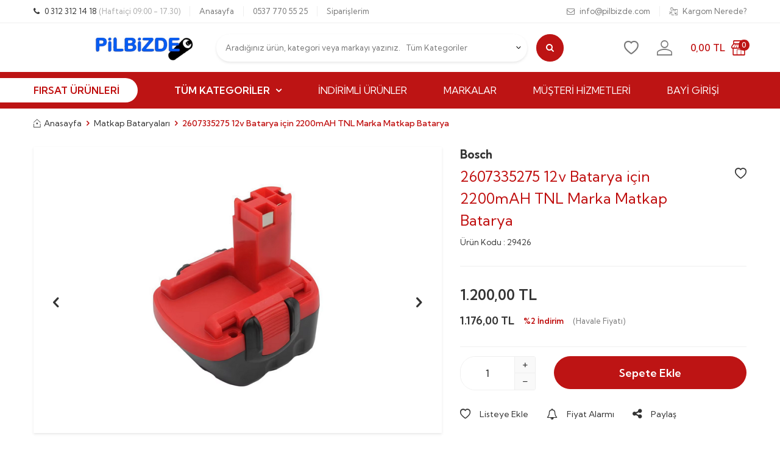

--- FILE ---
content_type: text/html; charset=UTF-8
request_url: https://www.pilbizde.com/2607335275-12v-batarya-icin-2400mah-tnl-marka-matkap-batarya
body_size: 19298
content:
<!DOCTYPE html>
<html lang="tr-TR" >
<head>
<meta charset="utf-8" />
<title>2607335275 12v Batarya için 2400mAH TNL Marka Matkap Batarya Matkap Bataryaları Bosch</title>
<meta name="description" content="2607335275 12v Batarya için 2400mAH TNL Marka Matkap Batarya Matkap Bataryaları Ürün Özellikleri Voltaj : 12v Kapasite : 2400mAH Pil Hücre Tipi: Ni-Cd 1 Pil Boyutu : 34mm x 23mm - Uyumlu Model: BOSCH 22612, 23612, 32612, 3360, 3360K, 3455, Tam 12, Tam 700, Tam 8, GDR 12V, GLI 12, GLI 12V Flaş ışığı, GSB 1" />
<meta name="copyright" content="T-Soft E-Ticaret Sistemleri" />
<script>window['PRODUCT_DATA'] = [];</script>
<meta name="robots" content="index,follow" /><link rel="canonical" href="https://www.pilbizde.com/2607335275-12v-batarya-icin-2400mah-tnl-marka-matkap-batarya" /><meta property="og:image" content="https://www.pilbizde.com/2607335275-12v-batarya-icin-2400mah-tnl-marka-matkap-batarya-matkap-bataryalari-bosch-5551-19-O.png"/>
                <meta property="og:image:width" content="300" />
                <meta property="og:image:height" content="300" />
                <meta property="og:type" content="product" />
                <meta property="og:title" content="2607335275 12v Batarya için 2400mAH TNL Marka Matkap Batarya Matkap Bataryaları Bosch" />
                <meta property="og:description" content="2607335275 12v Batarya için 2400mAH TNL Marka Matkap Batarya Matkap Bataryaları Ürün Özellikleri Voltaj : 12v Kapasite : 2400mAH Pil Hücre Tipi: Ni-Cd 1 Pil Boyutu : 34mm x 23mm - Uyumlu Model: BOSCH 22612, 23612, 32612, 3360, 3360K, 3455, Tam 12, Tam 700, Tam 8, GDR 12V, GLI 12, GLI 12V Flaş ışığı, GSB 1" />
                <meta property="product:availability" content="in stock" />
                <meta property="og:url" content="https://www.pilbizde.com/2607335275-12v-batarya-icin-2400mah-tnl-marka-matkap-batarya" />
                <meta property="og:site_name" content="https://www.pilbizde.com/" />
                <meta name="twitter:card" content="summary" />
                <meta name="twitter:title" content="2607335275 12v Batarya için 2400mAH TNL Marka Matkap Batarya Matkap Bataryaları Bosch" />
                <meta name="twitter:description" content="2607335275 12v Batarya için 2400mAH TNL Marka Matkap Batarya Matkap Bataryaları Ürün Özellikleri Voltaj : 12v Kapasite : 2400mAH Pil Hücre Tipi: Ni-Cd 1 Pil Boyutu : 34mm x 23mm - Uyumlu Model: BOSCH 22612, 23612, 32612, 3360, 3360K, 3455, Tam 12, Tam 700, Tam 8, GDR 12V, GLI 12, GLI 12V Flaş ışığı, GSB 1" />
                <meta name="twitter:image" content="https://www.pilbizde.com/2607335275-12v-batarya-icin-2400mah-tnl-marka-matkap-batarya-matkap-bataryalari-bosch-5551-19-O.png" />
            <script>
                const E_EXPORT_ACTIVE = 0;
                const CART_DROPDOWN_LIST = false;
                const ENDPOINT_PREFIX = '';
                const ENDPOINT_ALLOWED_KEYS = [];
                const SETTINGS = {"KVKK_REQUIRED":0,"NEGATIVE_STOCK":"0","DYNAMIC_LOADING_SHOW_BUTTON":1,"IS_COMMENT_RATE_ACTIVE":0};
                try {
                    var PAGE_TYPE = 'product';
                    var PAGE_ID = 3;
                    var ON_PAGE_READY = [];
                    var THEME_VERSION = 'v5';
                    var THEME_FOLDER = 'v5-hobby';
                    var MEMBER_INFO = {"ID":0,"CODE":"","FIRST_NAME":"","BIRTH_DATE":"","GENDER":"","LAST_NAME":"","MAIL":"","MAIL_HASH":"","PHONE":"","PHONE_HASH":"","PHONE_HASH_SHA":"","GROUP":0,"TRANSACTION_COUNT":0,"REPRESENTATIVE":"","KVKK":-1,"COUNTRY":"TR","E_COUNTRY":""};
                    var IS_VENDOR = 0;
                    var MOBILE_ACTIVE = false;
                    var CART_COUNT = '0';
                    var CART_TOTAL = '0,00';
                    var SESS_ID = '38deea071b0695529d12ce492f0fc5ab';
                    var LANGUAGE = 'tr';
                    var CURRENCY = 'TL';
                    var SEP_DEC = ',';
                    var SEP_THO = '.';
                    var DECIMAL_LENGTH = 2;  
                    var SERVICE_INFO = null;
                    var CART_CSRF_TOKEN = '481fae7150a759d05f9c717ec67677fc43e2421b1cf9fb859d4eb41ccc7de236';
                    var CSRF_TOKEN = 'KSvUOF/A5rU9MXzivR2IdFckYyS/kp8L1sgcQ9mGgVU=';
                    
                }
                catch(err) { }
            </script>
            <link rel="preload" as="font" href="/theme/v5/css/fonts/tsoft-icon.woff2?v=1" type="font/woff2" crossorigin>
<link rel="preconnect" href="https://fonts.gstatic.com" crossorigin>
<link rel="preload" as="style" href="https://fonts.googleapis.com/css2?family=Kumbh Sans:wght@300&family=Kumbh Sans&family=Kumbh Sans:wght@500&family=Kumbh Sans:wght@600&family=Kumbh Sans:wght@700&family=Mulish&display=swap">
<link rel="stylesheet" href="https://fonts.googleapis.com/css2?family=Kumbh Sans:wght@300&family=Kumbh Sans&family=Kumbh Sans:wght@500&family=Kumbh Sans:wght@600&family=Kumbh Sans:wght@700&family=Mulish&display=swap" media="print" onload="this.media='all'">
<noscript>
<link rel="stylesheet" href="https://fonts.googleapis.com/css2?family=Kumbh Sans:wght@300&family=Kumbh Sans&family=Kumbh Sans:wght@500&family=Kumbh Sans:wght@600&family=Kumbh Sans:wght@700&family=Mulish&display=swap">
</noscript>
<link type="text/css" rel="stylesheet" href="/srv/compressed/load/all/css/tr/3/0.css?v=1764838354&isTablet=0&isMobile=0&userType=Ziyaretci">
<link rel="shortcut icon" href="//pilbizde.com///pilbizde.com//Data/EditorFiles/ad.png">
<meta name="viewport" content="width=device-width, initial-scale=1">
<script>
if (navigator.userAgent.indexOf('iPhone') > -1 || PAGE_ID == 91) {
document.querySelector("[name=viewport]").setAttribute('content', 'width=device-width, initial-scale=1, maximum-scale=1');
}
</script>
<script src="/theme/v5/js/callbacks.js?v=1764838354"></script>
<script src="/js/tsoftapps/v5/header.js?v=1764838354"></script>
<meta name="theme-color" content="">
<meta name="apple-mobile-web-app-status-bar-style" content="">
<meta name="msapplication-navbutton-color" content=""><!-- BEGIN JIVOSITE CODE {literal} -->
<script type='text/javascript'>
(function(){ var widget_id = 'DQ1GJsQSGk';var d=document;var w=window;function l(){
var s = document.createElement('script'); s.type = 'text/javascript'; s.async = true; s.src = '//code.jivosite.com/script/widget/'+widget_id;
var ss = document.getElementsByTagName('script')[0];
ss.parentNode.insertBefore(s, ss);}if(d.readyState=='complete'){l();}else{if(w.attachEvent){w.attachEvent('onload',l);}else{w.addEventListener('load',l,false);}}})();
</script>
<script type="text/javascript">
if (MEMBER_INFO.ID > 0) {
var jivo_desc = "Üye Grubu " + MEMBER_INFO.GROUP + " | ";
switch (MEMBER_INFO.GROUP) {
case 0: jivo_desc += "Ziyaretçi"; break;
case -1: jivo_desc += "Bayi Adayı"; break;
case -2: jivo_desc += "E-Bülten"; break;
default: jivo_desc += "";
}
jivo_onLoadCallback = function ()
{
jivo_api.setContactInfo({
"name": MEMBER_INFO.FIRST_NAME + " " + MEMBER_INFO.LAST_NAME,
"email": MEMBER_INFO.MAIL,
"description": jivo_desc
});
};
}
</script>
<!-- {/literal} END JIVOSITE CODE --><!-- T-Soft Apps - Google GTAG - Tracking Code Start -->
<script async src="https://www.googletagmanager.com/gtag/js?id=G-P3937YPWYL"></script>
<script>
function gtag() {
dataLayer.push(arguments);
}
</script>
<!-- T-Soft Apps - Google GTAG - Tracking Code End -->
</head>
<body>
<input type="hidden" id="cookie-law" value="0"><div class="w-100 d-flex flex-wrap ">
<div class=" col-12 col-sm-12 col-md-12 col-lg-12 col-xl-12 col-xxl-12 column-709  "><div class="row">
<div id="relation|903" data-id="903" class="relArea col-12 v5-hobby  folder-header tpl-default "><div class="row">
<header class="container-fluid mb-1" id="header-903" v-cloak>
<div class="row">
<div class="w-100 border-bottom border-light d-none d-lg-block" id="header-top">
<div class="container">
<div class="row">
<div class="col-auto border-right border-light">
<a href="tel:03123121418" class="text-body">
<i class="ti-phone"></i> 0 312 312 14 18 <span class="text-light">(Haftaiçi 09:00 - 17.30)</span>
</a>
</div>
<div class="col-auto px-0">
<ul class="list-style-none d-flex">
<li class="col-auto border-right border-light">
<a href="https://www.pilbizde.com/anasayfa" target="" class="text-gray ">Anasayfa</a>
</li>
<li class="col-auto border-right border-light">
<a href="https://wa.me/905377705525" target="" class="text-gray ">0537 770 55 25 </a>
</li>
<li class="col-auto">
<a href="https://www.pilbizde.com/uye-siparisleri" target="" class="text-gray ">Siparişlerim</a>
</li>
</ul>
</div>
<div class="col-auto border-right border-light ml-auto">
<a href="mailto:info@pilbizde.com" class="text-gray">
<i class="ti-mail-o"></i> info@pilbizde.com
</a>
</div>
<div class="col-auto">
<a href="/siparis-takip" class="text-gray">
<i class="ti-order-follow-up"></i> Kargom Nerede?
</a>
</div>
</div>
</div>
</div>
<div class="w-100 bg-white" id="header-middle">
<div id="header-sticky" class="w-100 bg-white" data-toggle="sticky" data-parent="#header-middle" data-class="header-sticky" data-scroll="180">
<div class="container">
<div class="row align-items-center">
<div class="col-auto d-lg-none">
<a href="#mobile-menu-903" data-toggle="drawer" class="header-mobile-menu-btn"><i class="ti-menu text-primary"></i></a>
</div>
<div class="col-6 col-md-4 col-lg-3 d-flex" id="logo">
<a href="https://www.pilbizde.com/"><p>                                                <img src="//pilbizde.com/Data/EditorFiles/Ads%C4%B1z%20tasar%C4%B1m%20%285%29.jpg" alt="Pilbizde.com" width="600" height="200" /></p></a>
</div>
<div class="col-12 col-lg-6 order-2 order-lg-0 mt-1 mt-lg-0" id="header-search">
<form action="/arama" method="get" autocomplete="off" id="search" class="w-100 position-relative">
<div class="row">
<div class="col pr-0">
<div class="w-100 position-relative">
<input id="live-search" type="search" name="q" placeholder="Aradığınız ürün, kategori veya markayı yazınız." class="form-control form-control-md border-rounded" data-search="live-search" v-model="searchVal" data-licence="1">
<div id="search-all-categories-903" class="d-none d-lg-block" v-cloak>
<select class="form-control text-gray" name="category">
<option>Tüm Kategoriler</option>
<option :value="C.ID" v-for="C in CATEGORIES">{{ C.TITLE }}</option>
</select>
</div>
</div>
</div>
<div class="col-auto flex-shrink-0">
<button type="submit" class="btn btn-primary p-0 d-flex align-items-center justify-content-center" id="live-search-btn"><i class="ti-search"></i></button>
</div>
</div>
<div class="bg-white border border-round search-form-list" v-if="searchVal.length > 0 && data != ''" v-cloak>
<div class="w-100 p-1 d-flex flex-wrap dynamic-search">
<div class="col-12 col-sm dynamic-search-item p-1" v-if="data.products.length > 0">
<div class="block-title no-line">Ürünler</div>
<ul>
<li v-for="p in data.products">
<a :href="'/' + p.url">
<span class="search-image" v-if="p.image"><img :src="p.image" :alt="p.title"></span>
{{ p.title }}
</a>
</li>
</ul>
</div>
<div class="col-12 col-sm dynamic-search-item p-1" v-if="data.categories.length > 0">
<div class="block-title no-line">Kategoriler</div>
<ul>
<li v-for="c in data.categories">
<a :href="'/' + c.url">
<span class="search-image" v-if="c.image"><img :src="c.image" :alt="c.title"></span>
{{ c.title }}
</a>
</li>
</ul>
</div>
<div class="col-12 col-sm dynamic-search-item p-1" v-if="data.brands.length > 0">
<div class="block-title no-line">Markalar</div>
<ul>
<li v-for="b in data.brands">
<a :href="'/' + b.url">
<span class="search-image" v-if="b.image"><img :src="b.image" :alt="b.title"></span>
{{ b.title }}
</a>
</li>
</ul>
</div>
<div class="col-12 col-sm dynamic-search-item p-1" v-if="data.combines.length > 0">
<div class="block-title no-line">Kombinler</div>
<ul>
<li v-for="c in data.combines">
<a :href="'/' + c.url">
<span class="search-image" v-if="c.image"><img :src="c.image" :alt="c.title"></span>
{{ c.title }}
</a>
</li>
</ul>
</div>
<div class="dynamic-search-item p-1" v-if="data.products.length < 1 && data.categories.length < 1 && data.brands.length < 1 && data.combines.length < 1">
Sonuç bulunamadı.
</div>
</div>
</div>
</form>
</div>
<div class="col-auto col-lg-3 ml-auto" id="hm-links">
<div class="row align-items-center justify-content-flex-end">
<div class="col-auto">
<a href="/uye-girisi-sayfasi" class="text-gray" id="header-favourite-count">
<i class="ti-heart-o"></i>
</a>
</div>
<div class="col-auto">
<a href="#header-member-panel-903" data-toggle="drawer" class="text-gray" id="header-account">
<i class="ti-user"></i>
</a>
</div>
<div class="col-auto position-relative">
<a href="#header-cart-panel-903" data-toggle="drawer" class="text-primary d-flex align-items-center" id="header-cart-count">
<span class="fw-medium d-none d-md-block"><span class="cart-soft-price">0,00</span> TL</span>
<i class="ti-shop position-relative"><span class="badge bg-primary fw-medium text-white border-circle cart-soft-count">0</span></i>
</a>
</div>
</div>
</div>
</div>
</div>
</div>
</div>
<nav class="w-100 bg-primary position-relative d-none d-lg-block" id="header-menu">
<div class="header-menu-sticky bg-primary" data-toggle="sticky" data-parent="#header-menu">
<div class="container">
<div class="row">
<ul class="d-flex menu w-100 menu-903">
<li class="col-auto mr-2 first-menu">
<a href="https://www.pilbizde.com/indirimli-urunler" target="" class="text-primary pr-2 d-flex align-items-center justify-content-center text-center text-uppercase fw-semibold " title="FIRSAT ÜRÜNLERİ ">
<span>FIRSAT ÜRÜNLERİ </span>
</a>
</li>
<li class="col-auto mr-2">
<a href="javascript:void(0);" class="text-white d-flex align-items-center justify-content-center text-center text-uppercase fw-semibold">
Tüm Kategoriler <i class="ti-arrow-down"></i>
</a>
<div class="sub-menu w-100 py-2">
<div class="container">
<div class="row">
<div class="col-12">
<ul class="list-style-none d-flex flex-wrap">
<li class="col-4">
<a href="https://www.pilbizde.com/tuketici-pili-ve-bataryalar" target="" class="text-body " title="Tüketici Pili ve Bataryalar">Tüketici Pili ve Bataryalar</a>
</li>
<li class="col-4">
<a href="https://www.pilbizde.com/medikal-bataryalar" target="" class="text-body " title="Medikal Bataryalar">Medikal Bataryalar</a>
</li>
<li class="col-4">
<a href="https://www.pilbizde.com/puntali-pil-gruplari" target="" class="text-body " title="Puntalı Pil Grupları">Puntalı Pil Grupları</a>
</li>
<li class="col-4">
<a href="https://www.pilbizde.com/endustriyel-piller" target="" class="text-body " title="Endüstriyel Piller">Endüstriyel Piller</a>
</li>
<li class="col-4">
<a href="https://www.pilbizde.com/jel-ve-lityum-akuler" target="" class="text-body " title="Aküler">Aküler</a>
</li>
<li class="col-4">
<a href="https://www.pilbizde.com/matkap-bataryalari" target="" class="text-body " title="Matkap Bataryaları">Matkap Bataryaları</a>
</li>
<li class="col-4">
<a href="https://www.pilbizde.com/cnc-pilleri" target="" class="text-body " title="CNC Pilleri">CNC Pilleri</a>
</li>
<li class="col-4">
<a href="https://www.pilbizde.com/robot-supurge-pili" target="" class="text-body " title="Robot Süpürge Pilleri">Robot Süpürge Pilleri</a>
</li>
<li class="col-4">
<a href="https://www.pilbizde.com/gunes-enerji-sistemleri" target="" class="text-body " title="Güneş Enerji Sistemleri">Güneş Enerji Sistemleri</a>
</li>
<li class="col-4">
<a href="https://www.pilbizde.com/hirdavat-urunleri" target="" class="text-body " title="Hırdavat Ürünleri">Hırdavat Ürünleri</a>
</li>
<li class="col-4">
<a href="https://www.pilbizde.com/pompa-suruculeri" target="" class="text-body " title="Tarımsal Sulama Sistemleri">Tarımsal Sulama Sistemleri</a>
</li>
<li class="col-4">
<a href="https://www.pilbizde.com/el-ve-kafa-fenerleri" target="" class="text-body " title="El ve Kafa Fenerleri">El ve Kafa Fenerleri</a>
</li>
</ul>
</div>
</div>
</div>
</div>
</li>
<li class="col-auto mr-2">
<a href="https://www.pilbizde.com/indirimli-urunler" target="" class="text-white d-flex align-items-center justify-content-center text-center text-uppercase fw-regular " title="İNDİRİMLİ ÜRÜNLER">
İNDİRİMLİ ÜRÜNLER </a>
</li>
<li class="col-auto mr-2">
<a href="https://www.pilbizde.com/markayayinci-listesi" target="" class="text-white d-flex align-items-center justify-content-center text-center text-uppercase fw-regular " title="MARKALAR">
MARKALAR </a>
</li>
<li class="col-auto mr-2">
<a href="https://www.pilbizde.com/musteri-hizmetleri" target="" class="text-white d-flex align-items-center justify-content-center text-center text-uppercase fw-regular " title="MÜŞTERİ HİZMETLERİ ">
MÜŞTERİ HİZMETLERİ </a>
</li>
<li class="col-auto mr-2">
<a href="https://www.pilbizde.com/bayi-girisi-sayfasi" target="" class="text-white d-flex align-items-center justify-content-center text-center text-uppercase fw-regular " title="BAYİ GİRİŞİ">
BAYİ GİRİŞİ </a>
</li>
</ul>
</div>
</div>
</div>
</nav>
</div>
</header>
<div data-rel="mobile-menu-903" class="drawer-overlay"></div>
<div id="mobile-menu-903" class="drawer-wrapper" data-display="overlay" data-position="left">
<div class="drawer-title">
<i class="ti-menu drawer-title-icon"></i>
<span>Menü</span>
<i class="ti-close ml-auto drawer-close"></i>
</div>
<div class="w-100 menu">
<nav class="col-12">
<ul class="w-100 clearfix">
<li class="w-100 border-bottom">
<div class="d-flex align-items-center fw-bold text-body menu-first-item " data-toggle="accordion">
Tüketici Pili ve Bataryalar
<span class="ml-auto"><i class="ti-plus"></i><i class="ti-minus text-primary"></i></span>
</div>
<div class="border-top accordion-body">
<ul class="w-100 clearfix">
<li class="w-100 border-bottom">
<a href="https://www.pilbizde.com/anasayfa" target="" class="d-flex align-items-center text-body menu-second-item pl-2 " title="Tüketici Pilleri">Tüketici Pilleri</a>
</li>
<li class="w-100">
<a href="https://www.pilbizde.com/tuketici-pili-ve-bataryalar" target="" class="d-flex align-items-center fw-medium text-primary menu-second-item pl-2" title="Tümü">Tümü</a>
</li>
</ul>
</div>
</li>
<li class="w-100 border-bottom">
<a href="https://www.pilbizde.com/medikal-bataryalar" target="" class="d-flex align-items-center fw-bold text-body menu-first-item " title="Medikal Bataryalar">Medikal Bataryalar</a>
</li>
<li class="w-100 border-bottom">
<a href="https://www.pilbizde.com/puntali-pil-gruplari" target="" class="d-flex align-items-center fw-bold text-body menu-first-item " title="Puntalı Pil Grupları">Puntalı Pil Grupları</a>
</li>
<li class="w-100 border-bottom">
<div class="d-flex align-items-center fw-bold text-body menu-first-item " data-toggle="accordion">
Endüstriyel Piller
<span class="ml-auto"><i class="ti-plus"></i><i class="ti-minus text-primary"></i></span>
</div>
<div class="border-top accordion-body">
<ul class="w-100 clearfix">
<li class="w-100 border-bottom">
<a href="https://www.pilbizde.com/askeri-piller" target="" class="d-flex align-items-center text-body menu-second-item pl-2 " title="Askeri Piller">Askeri Piller</a>
</li>
<li class="w-100 border-bottom">
<a href="https://www.pilbizde.com/cnc-pilleri" target="" class="d-flex align-items-center text-body menu-second-item pl-2 " title="CNC Pilleri">CNC Pilleri</a>
</li>
<li class="w-100 border-bottom">
<a href="https://www.pilbizde.com/li-ion-piller" target="" class="d-flex align-items-center text-body menu-second-item pl-2 " title="Li-ion Piller">Li-ion Piller</a>
</li>
<li class="w-100 border-bottom">
<a href="https://www.pilbizde.com/li-polymer-piller" target="" class="d-flex align-items-center text-body menu-second-item pl-2 " title="Li-Polymer Piller">Li-Polymer Piller</a>
</li>
<li class="w-100 border-bottom">
<a href="https://www.pilbizde.com/lisocl2-limno2-piller" target="" class="d-flex align-items-center text-body menu-second-item pl-2 " title="LiSOCL2-LiMNO2 Piller">LiSOCL2-LiMNO2 Piller</a>
</li>
<li class="w-100 border-bottom">
<a href="https://www.pilbizde.com/ni-cd-endustriyel-piller" target="" class="d-flex align-items-center text-body menu-second-item pl-2 " title="Ni-CD Endüstriyel Piller">Ni-CD Endüstriyel Piller</a>
</li>
<li class="w-100 border-bottom">
<a href="https://www.pilbizde.com/ni-mh-endustriyel-piller" target="" class="d-flex align-items-center text-body menu-second-item pl-2 " title="Nİ-MH Endüstriyel Piller">Nİ-MH Endüstriyel Piller</a>
</li>
<li class="w-100">
<a href="https://www.pilbizde.com/endustriyel-piller" target="" class="d-flex align-items-center fw-medium text-primary menu-second-item pl-2" title="Tümü">Tümü</a>
</li>
</ul>
</div>
</li>
<li class="w-100 border-bottom">
<div class="d-flex align-items-center fw-bold text-body menu-first-item " data-toggle="accordion">
Aküler
<span class="ml-auto"><i class="ti-plus"></i><i class="ti-minus text-primary"></i></span>
</div>
<div class="border-top accordion-body">
<ul class="w-100 clearfix">
<li class="w-100 border-bottom">
<a href="https://www.pilbizde.com/lityum-akuler" target="" class="d-flex align-items-center text-body menu-second-item pl-2 " title="Lityum Aküler">Lityum Aküler</a>
</li>
<li class="w-100 border-bottom">
<a href="https://www.pilbizde.com/bakimsiz-jel-akuler" target="" class="d-flex align-items-center text-body menu-second-item pl-2 " title="Bakımsız Jel Aküler">Bakımsız Jel Aküler</a>
</li>
<li class="w-100">
<a href="https://www.pilbizde.com/jel-ve-lityum-akuler" target="" class="d-flex align-items-center fw-medium text-primary menu-second-item pl-2" title="Tümü">Tümü</a>
</li>
</ul>
</div>
</li>
<li class="w-100 border-bottom">
<a href="https://www.pilbizde.com/matkap-bataryalari" target="" class="d-flex align-items-center fw-bold text-body menu-first-item " title="Matkap Bataryaları">Matkap Bataryaları</a>
</li>
<li class="w-100 border-bottom">
<a href="https://www.pilbizde.com/cnc-pilleri" target="" class="d-flex align-items-center fw-bold text-body menu-first-item " title="CNC Pilleri">CNC Pilleri</a>
</li>
<li class="w-100 border-bottom">
<a href="https://www.pilbizde.com/robot-supurge-pili" target="" class="d-flex align-items-center fw-bold text-body menu-first-item " title="Robot Süpürge Pilleri">Robot Süpürge Pilleri</a>
</li>
<li class="w-100 border-bottom">
<div class="d-flex align-items-center fw-bold text-body menu-first-item " data-toggle="accordion">
Güneş Enerji Sistemleri
<span class="ml-auto"><i class="ti-plus"></i><i class="ti-minus text-primary"></i></span>
</div>
<div class="border-top accordion-body">
<ul class="w-100 clearfix">
<li class="w-100 border-bottom">
<div class="d-flex align-items-center menu-second-item pl-2 " data-toggle="accordion">
İnvertörler
<span class="ml-auto"><i class="ti-plus"></i><i class="ti-minus text-primary"></i></span>
</div>
<div class="border-top accordion-body">
<ul class="w-100 clearfix">
<li class="w-100 border-bottom">
<a href="https://www.pilbizde.com/on-grid-inverterler" target="" class="d-flex align-items-center text-body pl-2 menu-last-item " title="On-Grid İnvertörler">On-Grid İnvertörler</a>
</li>
<li class="w-100 border-bottom">
<a href="https://www.pilbizde.com/off-grid-inverterler" target="" class="d-flex align-items-center text-body pl-2 menu-last-item " title="Off-Grid İnvertörler">Off-Grid İnvertörler</a>
</li>
<li class="w-100 border-bottom">
<a href="https://www.pilbizde.com/inverter-suruculer" target="" class="d-flex align-items-center text-body pl-2 menu-last-item " title="Inverter Sürücüler">Inverter Sürücüler</a>
</li>
<li class="w-100">
<a href="https://www.pilbizde.com/inverter" target="" class="d-flex align-items-center fw-medium text-primary menu-last-item pl-2" title="Tümü">Tümü</a>
</li>
</ul>
</div>
</li>
<li class="w-100 border-bottom">
<div class="d-flex align-items-center menu-second-item pl-2 " data-toggle="accordion">
Şarj Regülatörleri
<span class="ml-auto"><i class="ti-plus"></i><i class="ti-minus text-primary"></i></span>
</div>
<div class="border-top accordion-body">
<ul class="w-100 clearfix">
<li class="w-100 border-bottom">
<a href="https://www.pilbizde.com/pwm-sarj-regulatorleri" target="" class="d-flex align-items-center text-body pl-2 menu-last-item " title="PWM Şarj Regülatörleri">PWM Şarj Regülatörleri</a>
</li>
<li class="w-100 border-bottom">
<a href="https://www.pilbizde.com/mppt-sarj-regulatorleri" target="" class="d-flex align-items-center text-body pl-2 menu-last-item " title="MPPT Şarj Regülatörleri">MPPT Şarj Regülatörleri</a>
</li>
<li class="w-100">
<a href="https://www.pilbizde.com/sarj-regulatorleri" target="" class="d-flex align-items-center fw-medium text-primary menu-last-item pl-2" title="Tümü">Tümü</a>
</li>
</ul>
</div>
</li>
<li class="w-100 border-bottom">
<a href="https://www.pilbizde.com/solar-panel" target="" class="d-flex align-items-center text-body menu-second-item pl-2 " title="Solar Panel">Solar Panel</a>
</li>
<li class="w-100 border-bottom">
<a href="https://www.pilbizde.com/dc-pompalar" target="" class="d-flex align-items-center text-body menu-second-item pl-2 " title="DC Pompalar">DC Pompalar</a>
</li>
<li class="w-100 border-bottom">
<div class="d-flex align-items-center menu-second-item pl-2 " data-toggle="accordion">
Güneş Panelleri
<span class="ml-auto"><i class="ti-plus"></i><i class="ti-minus text-primary"></i></span>
</div>
<div class="border-top accordion-body">
<ul class="w-100 clearfix">
<li class="w-100 border-bottom">
<a href="https://www.pilbizde.com/polikristal-gunes-panelleri" target="" class="d-flex align-items-center text-body pl-2 menu-last-item " title="Polikristal Güneş Panelleri">Polikristal Güneş Panelleri</a>
</li>
<li class="w-100 border-bottom">
<a href="https://www.pilbizde.com/monokristal-gunes-panelleri" target="" class="d-flex align-items-center text-body pl-2 menu-last-item " title="Monokristal Güneş Panelleri">Monokristal Güneş Panelleri</a>
</li>
<li class="w-100">
<a href="https://www.pilbizde.com/gunes-panelleri" target="" class="d-flex align-items-center fw-medium text-primary menu-last-item pl-2" title="Tümü">Tümü</a>
</li>
</ul>
</div>
</li>
<li class="w-100 border-bottom">
<a href="https://www.pilbizde.com/solar-gunes-enerji-setleri" target="" class="d-flex align-items-center text-body menu-second-item pl-2 " title="Solar Güneş Enerji Setleri ">Solar Güneş Enerji Setleri </a>
</li>
<li class="w-100 border-bottom">
<div class="d-flex align-items-center menu-second-item pl-2 " data-toggle="accordion">
Jel ve Lityum Aküler
<span class="ml-auto"><i class="ti-plus"></i><i class="ti-minus text-primary"></i></span>
</div>
<div class="border-top accordion-body">
<ul class="w-100 clearfix">
<li class="w-100 border-bottom">
<a href="https://www.pilbizde.com/lityum-akuler" target="" class="d-flex align-items-center text-body pl-2 menu-last-item " title="Lityum Aküler">Lityum Aküler</a>
</li>
<li class="w-100 border-bottom">
<a href="https://www.pilbizde.com/bakimsiz-jel-akuler" target="" class="d-flex align-items-center text-body pl-2 menu-last-item " title="Bakımsız Jel Aküler">Bakımsız Jel Aküler</a>
</li>
<li class="w-100">
<a href="https://www.pilbizde.com/jel-ve-lityum-akuler" target="" class="d-flex align-items-center fw-medium text-primary menu-last-item pl-2" title="Tümü">Tümü</a>
</li>
</ul>
</div>
</li>
<li class="w-100">
<a href="https://www.pilbizde.com/gunes-enerji-sistemleri" target="" class="d-flex align-items-center fw-medium text-primary menu-second-item pl-2" title="Tümü">Tümü</a>
</li>
</ul>
</div>
</li>
<li class="w-100 border-bottom">
<a href="https://www.pilbizde.com/hirdavat-urunleri" target="" class="d-flex align-items-center fw-bold text-body menu-first-item " title="Hırdavat Ürünleri">Hırdavat Ürünleri</a>
</li>
<li class="w-100 border-bottom">
<div class="d-flex align-items-center fw-bold text-body menu-first-item " data-toggle="accordion">
Tarımsal Sulama Sistemleri
<span class="ml-auto"><i class="ti-plus"></i><i class="ti-minus text-primary"></i></span>
</div>
<div class="border-top accordion-body">
<ul class="w-100 clearfix">
<li class="w-100 border-bottom">
<a href="https://www.pilbizde.com/tarimsal-sulama-sistemleri" target="" class="d-flex align-items-center text-body menu-second-item pl-2 " title="Pompa Sürücüleri">Pompa Sürücüleri</a>
</li>
<li class="w-100 border-bottom">
<a href="https://www.pilbizde.com/dalgic-pompasi" target="" class="d-flex align-items-center text-body menu-second-item pl-2 " title="Dalgıç Pompası">Dalgıç Pompası</a>
</li>
<li class="w-100">
<a href="https://www.pilbizde.com/pompa-suruculeri" target="" class="d-flex align-items-center fw-medium text-primary menu-second-item pl-2" title="Tümü">Tümü</a>
</li>
</ul>
</div>
</li>
<li class="w-100 border-bottom">
<a href="https://www.pilbizde.com/el-ve-kafa-fenerleri" target="" class="d-flex align-items-center fw-bold text-body menu-first-item " title="El ve Kafa Fenerleri">El ve Kafa Fenerleri</a>
</li>
</ul>
</nav>
<nav class="menu-second p-1 border-top">
<ul class="w-100 clearfix">
<li class="w-100 border-bottom">
<a href="https://www.pilbizde.com/anasayfa" target="" class="d-flex align-items-center text-body fw-semibold menu-first-item ">Anasayfa</a>
</li>
<li class="w-100 border-bottom">
<a href="https://wa.me/905377705525" target="" class="d-flex align-items-center text-body fw-semibold menu-first-item ">0537 770 55 25 </a>
</li>
<li class="w-100 border-bottom">
<a href="https://www.pilbizde.com/uye-siparisleri" target="" class="d-flex align-items-center text-body fw-semibold menu-first-item ">Siparişlerim</a>
</li>
<li class="w-100 border-bottom">
<a href="tel:03123121418" class="d-flex align-items-center text-body fw-semibold menu-first-item">
<i class="ti-phone text-primary mr-2"></i>
<span>
<span class="d-block fw-bold text-uppercase">Müşteri Destek Hattı</span>
<span class="d-block fw-regular">0 312 312 14 18</span>
</span>
</a>
</li>
</ul>
</nav>
</div>
</div>
<div data-rel="header-member-panel-903" class="drawer-overlay"></div>
<div id="header-member-panel-903" class="drawer-wrapper" data-display="overlay" data-position="right">
<div class="drawer-title">
<i class="ti-user drawer-title-icon"></i>
<span>Hesabım</span>
<i class="ti-close ml-auto drawer-close"></i>
</div>
<div class="drawer-body">
<form action="#" method="POST" class="col-12" data-toggle="login-form" data-prefix="header-" data-callback="headerMemberLoginFn" novalidate>
<div class="row">
<div class="col-12 p-0">
<ul id="header-login-type" class="tab-nav list-style-none">
<li class="active" data-type="email"><a href="#header-login" data-toggle="tab">Üye Girişi</a></li>
</ul>
</div>
<div class="col-12 px-0 mb-1 tab-content">
<div id="header-login" class="w-100 tab-pane active">
<label for="header-email">Kullanıcı Adı/E-Posta</label>
<div class="w-100 popover-wrapper position-relative">
<input type="email" id="header-email" class="form-control" placeholder="E-posta adresinizi giriniz">
</div>
</div>
</div>
<div class="col-12 px-0 mb-1">
<label for="header-password">Şifre</label>
<div class="w-100 input-group">
<input type="password" id="header-password" class="form-control" placeholder="Şifrenizi giriniz">
<div class="input-group-append no-animate">
<i class="ti-eye-off text-gray" id="toggleVisiblePassword903"></i>
</div>
</div>
</div>
<div class="col-12 px-0 d-flex flex-wrap justify-content-between">
<input type="checkbox" id="header-remember" name="header-remember" class="form-control">
<label for="header-remember" class="mb-1 d-flex align-items-center">
<span class="input-checkbox">
<i class="ti-check"></i>
</span>
Beni Hatırla
</label>
<a href="/uye-sifre-hatirlat" class="text-body mb-1">Şifremi Unuttum</a>
</div>
<div class="col-12 px-0 mb-1">
<button type="submit" class="w-100 btn btn-primary text-uppercase">Giriş Yap</button>
</div>
<div class="col-12 px-0 mb-1">
<a href="/uye-kayit" class="w-100 btn btn-dark text-uppercase text-center">Kayıt Ol</a>
</div>
</div>
</form>
</div>
</div>
<div data-rel="header-cart-panel-903" class="drawer-overlay"></div>
<div id="header-cart-panel-903" class="drawer-wrapper" data-display="overlay" data-position="right" data-callback="headercart-cb-903">
<div class="drawer-title">
<i class="ti-shop drawer-title-icon"></i>
<span>Sepetim</span>
<i class="ti-close ml-auto drawer-close"></i>
</div>
<div class="drawer-body"></div>
</div>
<div class="bg-primary text-white text-center border border-white scroll-to-up" id="scroll-to-up-903">
<i class="ti-arrow-up"></i>
</div>
</div></div>
</div></div>
</div>
<div class="w-100 d-flex flex-wrap "><div class="container"><div class="row">
<div class=" col-12 col-sm-12 col-md-12 col-lg-12 col-xl-12 col-xxl-12 column-710  "><div class="row">
<div id="relation|904" data-id="904" class="relArea col-12 v5-hobby  folder-breadcrumb tpl-default "><div class="row"><nav class="col-12 mb-1 breadcrumb">
<ul class="clearfix list-type-none d-flex flex-wrap align-items-center">
<li class="d-inline-flex align-items-center">
<a href="https://www.pilbizde.com/" class="breadcrumb-item d-flex align-items-center text-body">
<i class="ti-homepage"></i>
Anasayfa
</a>
</li>
<li class="d-inline-flex align-items-center">
<i class="ti-arrow-right text-primary"></i>
<a href="https://www.pilbizde.com/matkap-bataryalari" class="breadcrumb-item text-body" title="Matkap Bataryaları">Matkap Bataryaları</a>
</li>
<li class="d-inline-flex align-items-center">
<i class="ti-arrow-right text-primary"></i>
<span class="breadcrumb-item text-body">2607335275 12v Batarya için 2200mAH TNL Marka Matkap Batarya</span>
</li>
</ul>
</nav>
<script type="application/ld+json">
{"@context":"https:\/\/schema.org","@type":"BreadcrumbList","itemListElement":[{"@type":"ListItem","position":1,"name":"Anasayfa","item":"https:\/\/www.pilbizde.com\/"},{"@type":"ListItem","position":2,"name":"Matkap Bataryaları","item":"https:\/\/www.pilbizde.com\/matkap-bataryalari"},{"@type":"ListItem","position":3,"name":"2607335275 12v Batarya için 2200mAH TNL Marka Matkap Batarya"}]}
</script>
</div></div><div id="relation|905" data-id="905" class="relArea col-12 v5-hobby  folder-product-detail tpl-default "><div class="row">
<div id="product-detail" class="col-12 my-1">
<div class="row">
<div id="product-left" class="col-12 col-md-6 col-lg-7 mb-2">
<div class="w-100 h-100 position-relative product-images">
<div class="w-100 position-relative mb-1 product-images-slider">
<div class="swiper-container box-shadow">
<div class="swiper-wrapper product-images-gallery">
<a id="gallery-01" class="swiper-slide product-images-item" data-id="0" href="https://www.pilbizde.com/2607335275-12v-batarya-icin-2400mah-tnl-marka-matkap-batarya-matkap-bataryalari-bosch-5551-19-B.png">
<div class="image-wrapper">
<div class="image-inner">
<figure class="image-zoom">
<img src="https://www.pilbizde.com/2607335275-12v-batarya-icin-2400mah-tnl-marka-matkap-batarya-matkap-bataryalari-bosch-5551-19-O.png" alt="2607335275 12v Batarya için 2200mAH TNL Marka Matkap Batarya - 1" data-toggle="zoom-image" data-target="#product-right" data-width="450" data-height="450" data-image="https://www.pilbizde.com/2607335275-12v-batarya-icin-2400mah-tnl-marka-matkap-batarya-matkap-bataryalari-bosch-5551-19-B.png">
</figure>
</div>
</div>
</a>
</div>
</div>
<div id="swiper-pagination-905" class="swiper-pagination bottom"></div>
<div id="swiper-prev-905" class="swiper-button-prev inside"><i class="ti-arrow-left"></i></div>
<div id="swiper-next-905" class="swiper-button-next inside"><i class="ti-arrow-right"></i></div>
</div>
</div>
</div>
<div id="product-right" class="col-12 col-md-6 col-lg-5 mb-2">
<div class="brand-info">
<a href="bosch" id="brand-title" title="Bosch" class="d-block text-body fw-bold">Bosch</a>
</div>
<div class="w-100 d-flex">
<h1 id="product-title" class="text-primary fw-regular mr-2 mr-xl-4">2607335275 12v Batarya için 2200mAH TNL Marka Matkap Batarya</h1>
<a href="javascript:void(0)" data-url="/srv/service/content-v5/sub-folder/5/1006/popup-login" id="addToFavBtn" data-toggle="tooltip" data-title="Beğen" class="ml-auto popupwin">
<i class="ti-heart-o ease"></i>
</a>
</div>
<div class="d-flex align-items-center flex-wrap">
<div id="product-code" class="mb-1">
Ürün Kodu : <span id="supplier-product-code">29426</span>
</div>
</div>
<div class="col-12 py-2 my-1 border-top border-bottom">
<div class="row align-items-center justify-content-between">
<div class="price-wrapper d-flex align-items-center">
<div class="product-current-price fw-semibold" data-old="">
<span class="product-price">1.200,00</span> TL
</div>
</div>
</div>
<div class="row align-items-center mt-1">
<div class="product-money-price fw-semibold">
<span class="money-order-price">1.176,00</span> TL
</div>
<span class="product-money-discount-percent text-primary fw-semibold ml-1">
%<span class="money-discount">2</span>&nbsp;İndirim
</span>
<span class="text-gray ml-1">(Havale Fiyatı)</span>
</div>
</div>
<input type="hidden" name="subPro191905" id="subPro191905" value="0" />
<div class="w-100 in-stock-available mb-2 ">
<div class="row">
<div class="col-auto">
<div class="w-100 qty qty191905" data-toggle="qty" data-increment="1" >
<span class="ti-minus"></span>
<span class="ti-plus"></span>
<input type="number" class="form-control no-arrows text-center" id="ProductCount191905" name="ProductCount191905" min="1" step="1" value="1">
</div>
</div>
<div class="col" id="product-add-cart-sticky">
<button id="addToCartBtn" class="w-100 d-flex align-items-center justify-content-center fw-semibold btn btn-primary" onclick="addToCart(191, document.getElementById('subPro191905').value, document.getElementById('ProductCount191905').value)">
Sepete Ekle
</button>
</div>
</div>
</div>
<div class="w-100 out-stock-available mb-2 d-none">
<div class="w-100 p-2 bg-light border border-round">
<p class="mb-1 text-center fw-semibold stock-alert-text">Tükendi</p>
<a href="javascript:void(0)" data-url="/srv/service/content-v5/sub-folder/5/1006/popup-login" id="stockAlertBtn" class="w-100 d-flex align-items-center justify-content-center fw-semibold btn btn-gray popupwin">Gelince Haber Ver</a>
</div>
</div>
<div id="product-buttons" class="w-100 mb-2">
<div class="row">
<div class="col-auto mb-1">
<a href="javascript:void(0)" data-url="/srv/service/content-v5/sub-folder/5/1006/popup-login" class="product-button d-flex align-items-center text-body popupwin" id="product-shoplist-link">
<i class="ti-heart-o mr-1"></i> Listeye Ekle
</a>
</div>
<div class="col-auto mb-1">
<a href="javascript:void(0)" data-url="/srv/service/content-v5/sub-folder/5/1006/popup-login" class="product-button d-flex align-items-center text-body popupwin" id="price-alert-link">
<i class="ti-bell-o mr-1"></i> Fiyat Alarmı
</a>
</div>
<div class="col-auto dropdown share mb-1">
<a href="#" class="share-title product-button d-flex align-items-center text-body" data-toggle="dropdown">
<i class="ti-share mr-1"></i> Paylaş
</a>
<div class="dropdown-menu">
<div class="share-buttons d-flex align-items-center">
<a href="http://www.linkedin.com/shareArticle?url=https://www.pilbizde.com/2607335275-12v-batarya-icin-2400mah-tnl-marka-matkap-batarya" class="border border-circle text-body linkedin" target="_blank"><i class="ti-linkedin"></i></a>
<a href="https://www.facebook.com/sharer/sharer.php?u=https://www.pilbizde.com/2607335275-12v-batarya-icin-2400mah-tnl-marka-matkap-batarya" class="border border-circle text-body facebook" target="_blank"><i class="ti-facebook"></i></a>
<a href="https://twitter.com/share?url=https://www.pilbizde.com/2607335275-12v-batarya-icin-2400mah-tnl-marka-matkap-batarya&text=" class="border border-circle text-body twitter" target="_blank"><i class="ti-twitter"></i></a>
<a href="http://pinterest.com/pin/create/button/?url=https://www.pilbizde.com/2607335275-12v-batarya-icin-2400mah-tnl-marka-matkap-batarya&media=www.pilbizde.com/https://www.pilbizde.com/2607335275-12v-batarya-icin-2400mah-tnl-marka-matkap-batarya-matkap-bataryalari-bosch-5551-19-O.png&description=2607335275 12v Batarya için 2200mAH TNL Marka Matkap Batarya" class="border border-circle text-body pinterest"
target="_blank"><i class="ti-pinterest"></i></a>
<a href="https://wa.me/?text=https://www.pilbizde.com/2607335275-12v-batarya-icin-2400mah-tnl-marka-matkap-batarya - 2607335275 12v Batarya için 2200mAH TNL Marka Matkap Batarya" class="border border-circle text-body whatsapp" target="_blank"><i class="ti-whatsapp"></i></a>
</div>
</div>
</div>
</div>
</div>
</div>
<div class="col-12 product-detail-tab">
<div class="w-100 mb-2">
<ul id="product-detail-tab" class="tab-nav list-style-none text-center">
<li class="active">
<a class="d-flex" id="tab-product-features" href="#product-features" data-toggle="tab">Ürün Açıklaması</a>
</li>
<li>
<a class="d-flex" id="tab-product-payment" href="#product-payment" data-toggle="tab" data-href="/srv/service/content-v5/sub-folder/3/1004/installment-list/?product=191&variant=0&isHtml=1" data-type="installment">Ödeme Seçenekleri</a>
</li>
<li>
<a class="d-flex" id="tab-product-recommend" href="#product-recommend" data-toggle="tab" data-href="/srv/service/content-v5/sub-folder/3/1004/recommend?product=191">Tavsiye Et</a>
</li>
<li>
<a class="d-flex" id="tab-product-return" href="#product-return" data-toggle="tab" data-href="/srv/service/content-v5/sub-folder/3/1004/product-return?product=191">İade Koşulları</a>
</li>
</ul>
</div>
<div class="w-100 tab-content box-shadow border-round p-2 mb-2">
<div id="product-features" class="w-100 tab-pane active">
<div id="product-fullbody" class="mb-1">
<div>&nbsp;</div>
<div><span style='color: rgb(239, 0, 27); font-size: 16px;'><strong></strong></span></div>
<div><span style='font-size: 16px;'><strong>Ürün Özellikleri</strong></span></div>
<div><span style='font-size: 16px;'>Voltaj : 12v<br />
Kapasite : 2400mAH<br />
Pil Hücre Tipi: Ni-Cd</span></div>
<div><span style='font-size: 16px;'>1 Pil Boyutu : 34mm x 23mm</span></div>
<div>&nbsp;</div>
<ul>
<li style='margin-bottom: 0.4em; color: rgb(133, 133, 133); font-family: Roboto, sans-serif; font-size: 14px; background-color: rgb(243, 243, 243);'><span style='font-weight: 700;'>- Uyumlu Model:</span></li>
<li style='margin-bottom: 0.4em; color: rgb(133, 133, 133); font-family: Roboto, sans-serif; font-size: 14px; background-color: rgb(243, 243, 243);'><font style='vertical-align: inherit;'>BOSCH 22612, 23612, 32612, 3360, 3360K, 3455, Tam 12, Tam 700, Tam 8, GDR 12V, GLI 12, GLI 12V Flaş ışığı, GSB 12, GSB 12 VE-2, GSB 12VE-2, GSR 12 VE -2, GSR 12-1, GSR 12-2, GSR 12V, JAN-55, PAG 12, PSB 12 VE-2, PSR 12, PSR 12VE,&nbsp;</font><br />
<br />
<span style='font-weight: 700;'>- Uyumlu Pil Parça Numarası:</span></li>
<li style='margin-bottom: 0.4em; color: rgb(133, 133, 133); font-family: Roboto, sans-serif; font-size: 14px; background-color: rgb(243, 243, 243);'><font style='vertical-align: inherit;'>BOSCH 2 60 7335 249, 2 607 335 261, 2 607 335 262, 2 607 335 263, 2 607 335 273, 2 607 335 274, 2 607 335 275, 2 607 335 374, 2 607 335 375, 2 607 335 395, 2 607 335 414 , 2 607 335 415, 2 607 335 416, 2 607 335 429, 2 607 335 430, 2 607 335 441, 2 607 335 442, 2 607 335 454, 2 607 335 455, 2 607 335 463, 2 607 335 471 , 2 607 335 487, 2 607 335 542, 2 607 335 676, 2 607 335 683, 2 607 335 684, 2 607 335 692, 2 607 335 709, 2 607 336 002, 2 609 200 306, BAT043, BAT045, BAT046, BAT049, BAT120, BAT139,</font></li>
</ul>
</div>
</div>
<div id="product-payment" class="w-100 tab-pane"></div>
<div id="product-recommend" class="w-100 tab-pane"></div>
<div id="product-return" class="w-100 tab-pane"></div>
</div>
</div>
</div>
</div>
<input type="hidden" id="product-id" value="191" />
<input type="hidden" id="product-name" value="2607335275 12v Batarya için 2200mAH TNL Marka Matkap Batarya" />
<input type="hidden" id="product-category-name" value="Matkap Bataryaları" />
<input type="hidden" id="product-currency" value="TL" />
<input type="hidden" id="product-price" value="1000" />
<input type="hidden" id="product-price-vat-include" value="1.200,00" />
<input type="hidden" id="product-supplier-code" value="29426" />
<input type="hidden" id="product-stock-status" value="1" />
<input type="hidden" id="product-category-ids" value="26" />

<script type="application/ld+json">
{"@context":"https:\/\/schema.org","@type":"Product","name":"2607335275 12v Batarya için 2200mAH TNL Marka Matkap Batarya","image":["https:\/\/www.pilbizde.com\/2607335275-12v-batarya-icin-2400mah-tnl-marka-matkap-batarya-matkap-bataryalari-bosch-5551-19-O.png"],"description":"&nbsp;\r\n\r\n\r\n\r\nÜrün Özellikleri\r\n\r\nVoltaj : 12v\r\nKapasite : 2400mAH\r\nPil Hücre Tipi: Ni-Cd\r\n\r\n1 Pil Boyutu : 34mm x 23mm\r\n\r\n&nbsp;\r\n\r\n\r\n\t- Uyumlu Model:\r\n\tBOSCH 22612, 23612, 32612, 3360, 3360K, 3455, Tam 12, Tam 700, Tam 8, GDR 12V, GLI 12, GLI 12V Flaş ışığı, GSB 12, GSB 12 VE-2, GSB 12VE-2, GSR 12 VE -2, GSR 12-1, GSR 12-2, GSR 12V, JAN-55, PAG 12, PSB 12 VE-2, PSR 12, PSR 12VE,&nbsp;\r\n\t\r\n\t- Uyumlu Pil Parça Numarası:\r\n\tBOSCH 2 60 7335 249, 2 607 335 261, 2 607 335 262, 2 607 335 263, 2 607 335 273, 2 607 335 274, 2 607 335 275, 2 607 335 374, 2 607 335 375, 2 607 335 395, 2 607 335 414 , 2 607 335 415, 2 607 335 416, 2 607 335 429, 2 607 335 430, 2 607 335 441, 2 607 335 442, 2 607 335 454, 2 607 335 455, 2 607 335 463, 2 607 335 471 , 2 607 335 487, 2 607 335 542, 2 607 335 676, 2 607 335 683, 2 607 335 684, 2 607 335 692, 2 607 335 709, 2 607 336 002, 2 609 200 306, BAT043, BAT045, BAT046, BAT049, BAT120, BAT139,\r\n","sku":"T191","category":"Matkap Bataryaları","productId":"191","mpn":"T191","brand":{"@context":"https:\/\/schema.org","@type":"Brand","name":"Bosch"},"offers":{"@context":"https:\/\/schema.org","@type":"Offer","url":"https:\/\/www.pilbizde.com\/2607335275-12v-batarya-icin-2400mah-tnl-marka-matkap-batarya","priceCurrency":"TRY","price":"1200.00","priceValidUntil":"2026-01-22","availability":"https:\/\/schema.org\/InStock","itemCondition":"https:\/\/schema.org\/NewCondition"}}
</script>
<script>PRODUCT_DATA.push(JSON.parse('{\"id\":\"191\",\"name\":\"2607335275 12v Batarya i\\u00e7in 2200mAH TNL Marka Matkap Batarya\",\"code\":\"T191\",\"supplier_code\":\"29426\",\"sale_price\":\"1000\",\"total_base_price\":1200,\"total_sale_price\":1200,\"vat\":20,\"subproduct_code\":\"\",\"subproduct_id\":0,\"price\":1000,\"total_price\":1200,\"available\":true,\"category_ids\":\"26\",\"barcode\":\"\",\"subproduct_name\":\"\",\"image\":\"https:\\/\\/www.pilbizde.com\\/2607335275-12v-batarya-icin-2400mah-tnl-marka-matkap-batarya-matkap-bataryalari-bosch-5551-19-O.png\",\"quantity\":6,\"url\":\"2607335275-12v-batarya-icin-2400mah-tnl-marka-matkap-batarya\",\"currency\":\"TL\",\"currency_target\":\"TL\",\"brand\":\"Bosch\",\"category\":\"Matkap Bataryalar\\u0131\",\"category_id\":\"26\",\"category_path\":\"\",\"model\":\"\",\"personalization_id\":0,\"variant1\":null,\"variant2\":null}')); </script><script>var cnf_negative_stock=0;</script></div></div><div id="relation|906" data-id="906" class="relArea col-12 v5-hobby  folder-showcase tpl-default "><div class="row"></div></div><div id="relation|907" data-id="907" class="relArea col-12 v5-hobby  folder-showcase tpl-default "><div class="row"></div></div><div id="relation|908" data-id="908" class="relArea col-12 v5-hobby  folder-showcase tpl-default "><div class="row"> <div class="col-12 mb-2">
<div class="row">
<div class="col-12">
<div class="w-100 d-flex align-items-center justify-content-center position-relative mb-2">
<div class="block-title">Benzer Ürünler</div>
</div>
</div>
<div class="col-12">
<div id="producttab90810511" class="tab-pane fade-in active" data-toggle="equalHeight" data-selector=".product-detail-card">
<div class="w-100 position-relative">
<div class="swiper-container">
<div class="swiper-wrapper">
<div class="swiper-slide product-item">
<div class="w-100 bg-white ease box-shadow border-round mb-1">
<div class="w-100 position-relative">
<a href="/makita-bl1840-bl1850-18v-6ah-muadil-batarya" class="image-wrapper
product-img
">
<picture class="image-inner">
<img src="/theme/standart/images/lazy_load_yukleniyor.gif" data-src="https://www.pilbizde.com/makita-bl1840-bl1850-18v-6ah-muadil-batarya-matkap-bataryalari-ultramax-6072-35-K.jpg" class="lazyload" loading="lazy" alt="Makita BL1840-BL1850 18v 6Ah Muadil Batarya - Ultramax">
</picture>
<span class="discounted-badge fw-bold border-round d-none">
<span>%<span class="product-discount">0</span></span>
</span>
</a>
<div class="product-buttons d-flex align-items-center ease">
<a id="product-quickview-button-9083561" class="btn d-flex align-items-center border-round text-primary fw-medium popupwin quick-view-btn" href="javascript:void(0)" data-url="/srv/service/content-v5/sub-folder/3/1004/quick-view/3561?service_code=555f86cb3d2f02b3e3d2ab1e397580487e6ffbd1fa8025b4b6ab3ea64a8ecdbe9e93d648f7dbfdc52f32b501bad38ebc" data-width="768" title="Hızlı Gör">
<i class="ti-search"></i> Hızlı Gör
</a>
<a id="product-compare-button-9083561" class="btn d-none d-md-flex align-items-center border-round text-primary fw-medium add-to-compare-btn" href="javascript:void(0);" data-id="3561" onclick="return addToCompare(this);" title="Karşılaştır">
<i class="ti-shuffle"></i> Karşılaştır
</a>
</div>
<a id="product-addcart-button-9083561" class="btn btn-primary fw-medium mt-auto add-to-cart-btn ease" href="javascript:void(0);" title="Sepete Ekle" onclick="addToCart(3561, document.getElementById('subPro3561908').value, document.getElementById('ProductCount3561908').value)">
<i class="ti-basket"></i> Sepete Ekle
</a>
</div>
<div class="col-12 py-1 product-detail-card">
<div class="row">
<div class="col-12 brand-title">
<a href="/ultramax" class="d-inline-block fw-bold text-primary">Ultramax</a>
</div>
<a href="/makita-bl1840-bl1850-18v-6ah-muadil-batarya" class="col-12 text-body product-title">Makita BL1840-BL1850 18v 6Ah Muadil Batarya</a>
<div class="col-12 py-1 product-bottom-line">
<div class="row">
<input type="hidden" name="subPro3561908" id="subPro3561908" value="0" />
<input type="number" id="ProductCount3561908" class="d-none" name="ProductCount3561908" min="1" step="1" value="1">
<div class="col-12 product-price-wrapper d-flex align-items-center">
<div class="d-flex flex-wrap align-items-center">
<div class="mr-1 product-discounted-price text-light text-delete d-none">
<span class="product-price-not-discounted">2.500,00</span> TL
</div>
<div class="current-price text-dark fw-bold">
<span class="product-price">2.500,00</span> TL
</div>
</div>
<a id="product-favourite-button-9083561" class="d-block ml-auto text-gray add-favourite-btn flex-shrink-0" href="javascript:void(0);" data-id="3561" title="Favorilerime Ekle"><i class="ti-heart-o"></i></a>
</div>
</div>
</div>
</div>
</div>
</div>
</div>
<div class="swiper-slide product-item">
<div class="w-100 bg-white ease box-shadow border-round mb-1">
<div class="w-100 position-relative">
<a href="/dewalt-dc9091-de9038-de9091-de9092-de9094-de9502-icin-2200mah-144v-yedek-sarj-edilebilir-pil" class="image-wrapper
product-img
">
<picture class="image-inner">
<img src="/theme/standart/images/lazy_load_yukleniyor.gif" data-src="https://www.pilbizde.com/dewalt-dc9091-de9038-de9091-de9092-de9094-de9502-icin-2200mah-144v-yedek-sarj-edilebilir-pil-matkap-bataryalari-ultramax-6064-35-K.jpg" class="lazyload" loading="lazy" alt="Dewalt DC9091 DE9038 DE9091 DE9092 DE9094 DE9502 için 2200mAh 14.4V Yedek Şarj Edilebilir Pil - Ultramax">
</picture>
<span class="discounted-badge fw-bold border-round d-none">
<span>%<span class="product-discount">0</span></span>
</span>
</a>
<div class="product-buttons d-flex align-items-center ease">
<a id="product-quickview-button-9083554" class="btn d-flex align-items-center border-round text-primary fw-medium popupwin quick-view-btn" href="javascript:void(0)" data-url="/srv/service/content-v5/sub-folder/3/1004/quick-view/3554?service_code=dd780f6ac2ece48e65af3b24f6903e3a89a118d982893630c10fdf61da9f4302f74dce2fa3935b958447e8d75a88eeed" data-width="768" title="Hızlı Gör">
<i class="ti-search"></i> Hızlı Gör
</a>
<a id="product-compare-button-9083554" class="btn d-none d-md-flex align-items-center border-round text-primary fw-medium add-to-compare-btn" href="javascript:void(0);" data-id="3554" onclick="return addToCompare(this);" title="Karşılaştır">
<i class="ti-shuffle"></i> Karşılaştır
</a>
</div>
<a id="product-addcart-button-9083554" class="btn btn-primary fw-medium mt-auto add-to-cart-btn ease" href="javascript:void(0);" title="Sepete Ekle" onclick="addToCart(3554, document.getElementById('subPro3554908').value, document.getElementById('ProductCount3554908').value)">
<i class="ti-basket"></i> Sepete Ekle
</a>
</div>
<div class="col-12 py-1 product-detail-card">
<div class="row">
<div class="col-12 brand-title">
<a href="/ultramax" class="d-inline-block fw-bold text-primary">Ultramax</a>
</div>
<a href="/dewalt-dc9091-de9038-de9091-de9092-de9094-de9502-icin-2200mah-144v-yedek-sarj-edilebilir-pil" class="col-12 text-body product-title">Dewalt DC9091 DE9038 DE9091 DE9092 DE9094 DE9502 için 2200mAh 14.4V Yedek Şarj Edilebilir Pil</a>
<div class="col-12 py-1 product-bottom-line">
<div class="row">
<input type="hidden" name="subPro3554908" id="subPro3554908" value="0" />
<input type="number" id="ProductCount3554908" class="d-none" name="ProductCount3554908" min="1" step="1" value="1">
<div class="col-12 product-price-wrapper d-flex align-items-center">
<div class="d-flex flex-wrap align-items-center">
<div class="mr-1 product-discounted-price text-light text-delete d-none">
<span class="product-price-not-discounted">1.350,00</span> TL
</div>
<div class="current-price text-dark fw-bold">
<span class="product-price">1.350,00</span> TL
</div>
</div>
<a id="product-favourite-button-9083554" class="d-block ml-auto text-gray add-favourite-btn flex-shrink-0" href="javascript:void(0);" data-id="3554" title="Favorilerime Ekle"><i class="ti-heart-o"></i></a>
</div>
</div>
</div>
</div>
</div>
</div>
</div>
<div class="swiper-slide product-item">
<div class="w-100 bg-white ease box-shadow border-round mb-1">
<div class="w-100 position-relative">
<a href="/hitachi-eb-1214s-eb-1220hl-eb-1220hs-eb-1220rs-eb-1222hl-eb-1226hl-eb-1230hl-eb-1230r-eb-1230x-eb-1233x-12v-22ah-batarya" class="image-wrapper
product-img
">
<picture class="image-inner">
<img src="/theme/standart/images/lazy_load_yukleniyor.gif" data-src="https://www.pilbizde.com/hitachi-eb-1214s-eb-1220hl-eb-1220hs-eb-1220rs-eb-1222hl-eb-1226hl-eb-1230hl-eb-1230r-eb-1230x-eb-1233x-12v-22ah-batarya-matkap-bataryalari-ultramax-6059-35-K.jpg" class="lazyload" loading="lazy" alt=" Hitachi EB 1214S, EB 1220HL, EB 1220HS, EB 1220RS, EB 1222HL, EB 1226HL, EB 1230HL, EB 1230R, EB 1230X, EB 1233X 12v 2.2Ah Batarya - Ultramax">
</picture>
<span class="discounted-badge fw-bold border-round d-none">
<span>%<span class="product-discount">0</span></span>
</span>
</a>
<div class="product-buttons d-flex align-items-center ease">
<a id="product-quickview-button-9083553" class="btn d-flex align-items-center border-round text-primary fw-medium popupwin quick-view-btn" href="javascript:void(0)" data-url="/srv/service/content-v5/sub-folder/3/1004/quick-view/3553?service_code=9cdcd6df09e29befc5ac6f614da017d950a730b8a3db3266a1c28839aaefbf4d08720e40845e1e1e223931ea1ae6c62f" data-width="768" title="Hızlı Gör">
<i class="ti-search"></i> Hızlı Gör
</a>
<a id="product-compare-button-9083553" class="btn d-none d-md-flex align-items-center border-round text-primary fw-medium add-to-compare-btn" href="javascript:void(0);" data-id="3553" onclick="return addToCompare(this);" title="Karşılaştır">
<i class="ti-shuffle"></i> Karşılaştır
</a>
</div>
<a id="product-addcart-button-9083553" class="btn btn-primary fw-medium mt-auto add-to-cart-btn ease" href="javascript:void(0);" title="Sepete Ekle" onclick="addToCart(3553, document.getElementById('subPro3553908').value, document.getElementById('ProductCount3553908').value)">
<i class="ti-basket"></i> Sepete Ekle
</a>
</div>
<div class="col-12 py-1 product-detail-card">
<div class="row">
<div class="col-12 brand-title">
<a href="/ultramax" class="d-inline-block fw-bold text-primary">Ultramax</a>
</div>
<a href="/hitachi-eb-1214s-eb-1220hl-eb-1220hs-eb-1220rs-eb-1222hl-eb-1226hl-eb-1230hl-eb-1230r-eb-1230x-eb-1233x-12v-22ah-batarya" class="col-12 text-body product-title"> Hitachi EB 1214S, EB 1220HL, EB 1220HS, EB 1220RS, EB 1222HL, EB 1226HL, EB 1230HL, EB 1230R, EB 1230X, EB 1233X 12v 2.2Ah Batarya </a>
<div class="col-12 py-1 product-bottom-line">
<div class="row">
<input type="hidden" name="subPro3553908" id="subPro3553908" value="0" />
<input type="number" id="ProductCount3553908" class="d-none" name="ProductCount3553908" min="1" step="1" value="1">
<div class="col-12 product-price-wrapper d-flex align-items-center">
<div class="d-flex flex-wrap align-items-center">
<div class="mr-1 product-discounted-price text-light text-delete d-none">
<span class="product-price-not-discounted">1.200,00</span> TL
</div>
<div class="current-price text-dark fw-bold">
<span class="product-price">1.200,00</span> TL
</div>
</div>
<a id="product-favourite-button-9083553" class="d-block ml-auto text-gray add-favourite-btn flex-shrink-0" href="javascript:void(0);" data-id="3553" title="Favorilerime Ekle"><i class="ti-heart-o"></i></a>
</div>
</div>
</div>
</div>
</div>
</div>
</div>
<div class="swiper-slide product-item">
<div class="w-100 bg-white ease box-shadow border-round mb-1">
<div class="w-100 position-relative">
<a href="/aeg-l1820-r-l1815-r-l1840-r-l1830-r-muadil-18v-6ah-batarya" class="image-wrapper
product-img
">
<picture class="image-inner">
<img src="/theme/standart/images/lazy_load_yukleniyor.gif" data-src="https://www.pilbizde.com/aeg-l1820-r-l1815-r-l1840-r-l1830-r-muadil-18v-6ah-batarya-matkap-bataryalari-ultramax-6052-35-K.jpg" class="lazyload" loading="lazy" alt="AEG L1820 R L1815 R L1840 R L1830 R Muadil 18v 6Ah Batarya - Ultramax">
</picture>
<span class="discounted-badge fw-bold border-round d-none">
<span>%<span class="product-discount">0</span></span>
</span>
</a>
<div class="product-buttons d-flex align-items-center ease">
<a id="product-quickview-button-9083551" class="btn d-flex align-items-center border-round text-primary fw-medium popupwin quick-view-btn" href="javascript:void(0)" data-url="/srv/service/content-v5/sub-folder/3/1004/quick-view/3551?service_code=06131eb08ebd0646688882f3b90bd96ab66d32b65eb353cc62de6c9832e135164efe0c8ca6fc50bdaeaf6e083d73b89e" data-width="768" title="Hızlı Gör">
<i class="ti-search"></i> Hızlı Gör
</a>
<a id="product-compare-button-9083551" class="btn d-none d-md-flex align-items-center border-round text-primary fw-medium add-to-compare-btn" href="javascript:void(0);" data-id="3551" onclick="return addToCompare(this);" title="Karşılaştır">
<i class="ti-shuffle"></i> Karşılaştır
</a>
</div>
<a id="product-addcart-button-9083551" class="btn btn-primary fw-medium mt-auto add-to-cart-btn ease" href="javascript:void(0);" title="Sepete Ekle" onclick="addToCart(3551, document.getElementById('subPro3551908').value, document.getElementById('ProductCount3551908').value)">
<i class="ti-basket"></i> Sepete Ekle
</a>
</div>
<div class="col-12 py-1 product-detail-card">
<div class="row">
<div class="col-12 brand-title">
<a href="/ultramax" class="d-inline-block fw-bold text-primary">Ultramax</a>
</div>
<a href="/aeg-l1820-r-l1815-r-l1840-r-l1830-r-muadil-18v-6ah-batarya" class="col-12 text-body product-title">AEG L1820 R L1815 R L1840 R L1830 R Muadil 18v 6Ah Batarya </a>
<div class="col-12 py-1 product-bottom-line">
<div class="row">
<input type="hidden" name="subPro3551908" id="subPro3551908" value="0" />
<input type="number" id="ProductCount3551908" class="d-none" name="ProductCount3551908" min="1" step="1" value="1">
<div class="col-12 product-price-wrapper d-flex align-items-center">
<div class="d-flex flex-wrap align-items-center">
<div class="mr-1 product-discounted-price text-light text-delete d-none">
<span class="product-price-not-discounted">3.000,00</span> TL
</div>
<div class="current-price text-dark fw-bold">
<span class="product-price">3.000,00</span> TL
</div>
</div>
<a id="product-favourite-button-9083551" class="d-block ml-auto text-gray add-favourite-btn flex-shrink-0" href="javascript:void(0);" data-id="3551" title="Favorilerime Ekle"><i class="ti-heart-o"></i></a>
</div>
</div>
</div>
</div>
</div>
</div>
</div>
<div class="swiper-slide product-item">
<div class="w-100 bg-white ease box-shadow border-round mb-1">
<div class="w-100 position-relative">
<a href="/tnl-marka-hitachi-eb1414s-sarjli-matkap-uyumlu-144v-2400mah-ni-cd-batarya" class="image-wrapper
product-img
">
<picture class="image-inner">
<img src="/theme/standart/images/lazy_load_yukleniyor.gif" data-src="https://www.pilbizde.com/tnl-marka-hitachi-eb1414s-sarjli-matkap-uyumlu-144v-2400mah-ni-cd-batarya-matkap-bataryalari-hitachi-2047-12-K.jpg" class="lazyload" loading="lazy" alt="TNL Marka Hitachi EB1414S Şarjlı Matkap Uyumlu 14.4v 2400mAH Ni-Cd Batarya - Hitachi">
</picture>
<span class="discounted-badge fw-bold border-round d-none">
<span>%<span class="product-discount">0</span></span>
</span>
</a>
<div class="product-buttons d-flex align-items-center ease">
<a id="product-quickview-button-9081206" class="btn d-flex align-items-center border-round text-primary fw-medium popupwin quick-view-btn" href="javascript:void(0)" data-url="/srv/service/content-v5/sub-folder/3/1004/quick-view/1206?service_code=500b0bdea9169e22cfeb42d57eb19d35646344423f147d50f32f36711a612f3d23c917910ebca7a2b0e9021723655c58" data-width="768" title="Hızlı Gör">
<i class="ti-search"></i> Hızlı Gör
</a>
<a id="product-compare-button-9081206" class="btn d-none d-md-flex align-items-center border-round text-primary fw-medium add-to-compare-btn" href="javascript:void(0);" data-id="1206" onclick="return addToCompare(this);" title="Karşılaştır">
<i class="ti-shuffle"></i> Karşılaştır
</a>
</div>
<a id="product-addcart-button-9081206" class="btn btn-primary fw-medium mt-auto add-to-cart-btn ease" href="javascript:void(0);" title="Sepete Ekle" onclick="addToCart(1206, document.getElementById('subPro1206908').value, document.getElementById('ProductCount1206908').value)">
<i class="ti-basket"></i> Sepete Ekle
</a>
</div>
<div class="col-12 py-1 product-detail-card">
<div class="row">
<div class="col-12 brand-title">
<a href="/hitachi" class="d-inline-block fw-bold text-primary">Hitachi</a>
</div>
<a href="/tnl-marka-hitachi-eb1414s-sarjli-matkap-uyumlu-144v-2400mah-ni-cd-batarya" class="col-12 text-body product-title">TNL Marka Hitachi EB1414S Şarjlı Matkap Uyumlu 14.4v 2400mAH Ni-Cd Batarya</a>
<div class="col-12 py-1 product-bottom-line">
<div class="row">
<input type="hidden" name="subPro1206908" id="subPro1206908" value="0" />
<input type="number" id="ProductCount1206908" class="d-none" name="ProductCount1206908" min="1" step="1" value="1">
<div class="col-12 product-price-wrapper d-flex align-items-center">
<div class="d-flex flex-wrap align-items-center">
<div class="mr-1 product-discounted-price text-light text-delete d-none">
<span class="product-price-not-discounted">1.440,00</span> TL
</div>
<div class="current-price text-dark fw-bold">
<span class="product-price">1.440,00</span> TL
</div>
</div>
<a id="product-favourite-button-9081206" class="d-block ml-auto text-gray add-favourite-btn flex-shrink-0" href="javascript:void(0);" data-id="1206" title="Favorilerime Ekle"><i class="ti-heart-o"></i></a>
</div>
</div>
</div>
</div>
</div>
</div>
</div>
<div class="swiper-slide product-item">
<div class="w-100 bg-white ease box-shadow border-round mb-1">
<div class="w-100 position-relative">
<a href="/tnl-marka-makita-144v-2400mah-sarjli-matkap-uyumlu-ni-cd-batarya" class="image-wrapper
product-img
">
<picture class="image-inner">
<img src="/theme/standart/images/lazy_load_yukleniyor.gif" data-src="https://www.pilbizde.com/tnl-marka-makita-144v-2400mah-sarjli-matkap-uyumlu-ni-cd-batarya-matkap-bataryalari-makita-0-378-19-K.jpg" class="lazyload" loading="lazy" alt="TNL Marka Makita 14.4v 2200mAH Şarjlı Matkap Uyumlu Ni-Cd Batarya - Makita">
</picture>
<span class="discounted-badge fw-bold border-round d-none">
<span>%<span class="product-discount">0</span></span>
</span>
</a>
<div class="product-buttons d-flex align-items-center ease">
<a id="product-quickview-button-908193" class="btn d-flex align-items-center border-round text-primary fw-medium popupwin quick-view-btn" href="javascript:void(0)" data-url="/srv/service/content-v5/sub-folder/3/1004/quick-view/193?service_code=5822271ed5185d4200486cadf265f2599b4b7bca01028d41fe7c36f5006aa6cad4b1dbfd2a288e95b5bc85fc12b4516e" data-width="768" title="Hızlı Gör">
<i class="ti-search"></i> Hızlı Gör
</a>
<a id="product-compare-button-908193" class="btn d-none d-md-flex align-items-center border-round text-primary fw-medium add-to-compare-btn" href="javascript:void(0);" data-id="193" onclick="return addToCompare(this);" title="Karşılaştır">
<i class="ti-shuffle"></i> Karşılaştır
</a>
</div>
<a id="product-addcart-button-908193" class="btn btn-primary fw-medium mt-auto add-to-cart-btn ease" href="javascript:void(0);" title="Sepete Ekle" onclick="addToCart(193, document.getElementById('subPro193908').value, document.getElementById('ProductCount193908').value)">
<i class="ti-basket"></i> Sepete Ekle
</a>
</div>
<div class="col-12 py-1 product-detail-card">
<div class="row">
<div class="col-12 brand-title">
<a href="/makita" class="d-inline-block fw-bold text-primary">Makita</a>
</div>
<a href="/tnl-marka-makita-144v-2400mah-sarjli-matkap-uyumlu-ni-cd-batarya" class="col-12 text-body product-title">TNL Marka Makita 14.4v 2200mAH Şarjlı Matkap Uyumlu Ni-Cd Batarya</a>
<div class="col-12 py-1 product-bottom-line">
<div class="row">
<input type="hidden" name="subPro193908" id="subPro193908" value="0" />
<input type="number" id="ProductCount193908" class="d-none" name="ProductCount193908" min="1" step="1" value="1">
<div class="col-12 product-price-wrapper d-flex align-items-center">
<div class="d-flex flex-wrap align-items-center">
<div class="mr-1 product-discounted-price text-light text-delete d-none">
<span class="product-price-not-discounted">1.350,00</span> TL
</div>
<div class="current-price text-dark fw-bold">
<span class="product-price">1.350,00</span> TL
</div>
</div>
<a id="product-favourite-button-908193" class="d-block ml-auto text-gray add-favourite-btn flex-shrink-0" href="javascript:void(0);" data-id="193" title="Favorilerime Ekle"><i class="ti-heart-o"></i></a>
</div>
</div>
</div>
</div>
</div>
</div>
</div>
<div class="swiper-slide product-item">
<div class="w-100 bg-white ease box-shadow border-round mb-1">
<div class="w-100 position-relative">
<a href="/tnl-marka-bosch-144v-2400mah-gsr-144-matkap-uyumlu-ni-cd-batarya-17518990993555" class="image-wrapper
product-img
">
<picture class="image-inner">
<img src="/theme/standart/images/lazy_load_yukleniyor.gif" data-src="https://www.pilbizde.com/tnl-marka-bosch-144v-2400mah-gsr-144-matkap-uyumlu-ni-cd-batarya-17518990993555-matkap-bataryalari-bosch-6066-35-K.jpg" class="lazyload" loading="lazy" alt="TNL Marka Bosch AHS GSR 14.4V 2.2ah E-2 BAT043 BAT045 BAT046 BAT049 BAT120 BAT139 Batarya - Bosch">
</picture>
<span class="discounted-badge fw-bold border-round d-none">
<span>%<span class="product-discount">0</span></span>
</span>
</a>
<div class="product-buttons d-flex align-items-center ease">
<a id="product-quickview-button-9083555" class="btn d-flex align-items-center border-round text-primary fw-medium popupwin quick-view-btn" href="javascript:void(0)" data-url="/srv/service/content-v5/sub-folder/3/1004/quick-view/3555?service_code=8ae37e0253f660f7faccf4620487c31f0016d561aac00365cea39136c854c36e78789aee8fb541c287fc48c1893abcbe" data-width="768" title="Hızlı Gör">
<i class="ti-search"></i> Hızlı Gör
</a>
<a id="product-compare-button-9083555" class="btn d-none d-md-flex align-items-center border-round text-primary fw-medium add-to-compare-btn" href="javascript:void(0);" data-id="3555" onclick="return addToCompare(this);" title="Karşılaştır">
<i class="ti-shuffle"></i> Karşılaştır
</a>
</div>
<a id="product-addcart-button-9083555" class="btn btn-primary fw-medium mt-auto add-to-cart-btn ease" href="javascript:void(0);" title="Sepete Ekle" onclick="addToCart(3555, document.getElementById('subPro3555908').value, document.getElementById('ProductCount3555908').value)">
<i class="ti-basket"></i> Sepete Ekle
</a>
</div>
<div class="col-12 py-1 product-detail-card">
<div class="row">
<div class="col-12 brand-title">
<a href="/bosch" class="d-inline-block fw-bold text-primary">Bosch</a>
</div>
<a href="/tnl-marka-bosch-144v-2400mah-gsr-144-matkap-uyumlu-ni-cd-batarya-17518990993555" class="col-12 text-body product-title">TNL Marka Bosch AHS GSR 14.4V 2.2ah E-2 BAT043 BAT045 BAT046 BAT049 BAT120 BAT139 Batarya </a>
<div class="col-12 py-1 product-bottom-line">
<div class="row">
<input type="hidden" name="subPro3555908" id="subPro3555908" value="0" />
<input type="number" id="ProductCount3555908" class="d-none" name="ProductCount3555908" min="1" step="1" value="1">
<div class="col-12 product-price-wrapper d-flex align-items-center">
<div class="d-flex flex-wrap align-items-center">
<div class="mr-1 product-discounted-price text-light text-delete d-none">
<span class="product-price-not-discounted">1.350,00</span> TL
</div>
<div class="current-price text-dark fw-bold">
<span class="product-price">1.350,00</span> TL
</div>
</div>
<a id="product-favourite-button-9083555" class="d-block ml-auto text-gray add-favourite-btn flex-shrink-0" href="javascript:void(0);" data-id="3555" title="Favorilerime Ekle"><i class="ti-heart-o"></i></a>
</div>
</div>
</div>
</div>
</div>
</div>
</div>
<div class="swiper-slide product-item">
<div class="w-100 bg-white ease box-shadow border-round mb-1">
<div class="w-100 position-relative">
<a href="/tnl-marka-bosch-144v-2400mah-gsr-144-matkap-uyumlu-ni-cd-batarya" class="image-wrapper
product-img
">
<picture class="image-inner">
<img src="/theme/standart/images/lazy_load_yukleniyor.gif" data-src="https://www.pilbizde.com/tnl-marka-bosch-144v-2400mah-gsr-144-matkap-uyumlu-ni-cd-batarya-matkap-bataryalari-bosch-4203-19-K.jpg" class="lazyload" loading="lazy" alt="TNL Marka Bosch 14.4v 2200mAH GSR-14.4 Matkap Uyumlu Ni-Cd Batarya - Bosch">
</picture>
<span class="discounted-badge fw-bold border-round d-none">
<span>%<span class="product-discount">0</span></span>
</span>
</a>
<div class="product-buttons d-flex align-items-center ease">
<a id="product-quickview-button-908194" class="btn d-flex align-items-center border-round text-primary fw-medium popupwin quick-view-btn" href="javascript:void(0)" data-url="/srv/service/content-v5/sub-folder/3/1004/quick-view/194?service_code=e982583da385d049b3a0cc6f77e90b129de7a2d6b2fe1743ab7d1e81c142a04e2f77da9805c51d838d58f8251ce70451" data-width="768" title="Hızlı Gör">
<i class="ti-search"></i> Hızlı Gör
</a>
<a id="product-compare-button-908194" class="btn d-none d-md-flex align-items-center border-round text-primary fw-medium add-to-compare-btn" href="javascript:void(0);" data-id="194" onclick="return addToCompare(this);" title="Karşılaştır">
<i class="ti-shuffle"></i> Karşılaştır
</a>
</div>
<a id="product-addcart-button-908194" class="btn btn-primary fw-medium mt-auto add-to-cart-btn ease" href="javascript:void(0);" title="Sepete Ekle" onclick="addToCart(194, document.getElementById('subPro194908').value, document.getElementById('ProductCount194908').value)">
<i class="ti-basket"></i> Sepete Ekle
</a>
</div>
<div class="col-12 py-1 product-detail-card">
<div class="row">
<div class="col-12 brand-title">
<a href="/bosch" class="d-inline-block fw-bold text-primary">Bosch</a>
</div>
<a href="/tnl-marka-bosch-144v-2400mah-gsr-144-matkap-uyumlu-ni-cd-batarya" class="col-12 text-body product-title">TNL Marka Bosch 14.4v 2200mAH GSR-14.4 Matkap Uyumlu Ni-Cd Batarya</a>
<div class="col-12 py-1 product-bottom-line">
<div class="row">
<input type="hidden" name="subPro194908" id="subPro194908" value="0" />
<input type="number" id="ProductCount194908" class="d-none" name="ProductCount194908" min="1" step="1" value="1">
<div class="col-12 product-price-wrapper d-flex align-items-center">
<div class="d-flex flex-wrap align-items-center">
<div class="mr-1 product-discounted-price text-light text-delete d-none">
<span class="product-price-not-discounted">1.350,00</span> TL
</div>
<div class="current-price text-dark fw-bold">
<span class="product-price">1.350,00</span> TL
</div>
</div>
<a id="product-favourite-button-908194" class="d-block ml-auto text-gray add-favourite-btn flex-shrink-0" href="javascript:void(0);" data-id="194" title="Favorilerime Ekle"><i class="ti-heart-o"></i></a>
</div>
</div>
</div>
</div>
</div>
</div>
</div>
<div class="swiper-slide product-item">
<div class="w-100 bg-white ease box-shadow border-round mb-1">
<div class="w-100 position-relative">
<a href="/tnl-marka-dewalt-18v-sarjli-matkap-icin-2400mah-ni-cd-batarya" class="image-wrapper
product-img
">
<picture class="image-inner">
<img src="/theme/standart/images/lazy_load_yukleniyor.gif" data-src="https://www.pilbizde.com/tnl-marka-dewalt-18v-sarjli-matkap-icin-2400mah-ni-cd-batarya-matkap-bataryalari-dewalt-3817-19-K.png" class="lazyload" loading="lazy" alt="TNL Marka Dewalt 18v Şarjlı Matkap için 2400mAH Ni-Cd Batarya - Dewalt">
</picture>
<span class="discounted-badge fw-bold border-round d-none">
<span>%<span class="product-discount">0</span></span>
</span>
</a>
<div class="product-buttons d-flex align-items-center ease">
<a id="product-quickview-button-908198" class="btn d-flex align-items-center border-round text-primary fw-medium popupwin quick-view-btn" href="javascript:void(0)" data-url="/srv/service/content-v5/sub-folder/3/1004/quick-view/198?service_code=c77d12cc71b1a7eb131c9ce65120b584afa9aee8de90efd5e20c932fe148ae166b835a882d0187bf606eb8e8c918468e" data-width="768" title="Hızlı Gör">
<i class="ti-search"></i> Hızlı Gör
</a>
<a id="product-compare-button-908198" class="btn d-none d-md-flex align-items-center border-round text-primary fw-medium add-to-compare-btn" href="javascript:void(0);" data-id="198" onclick="return addToCompare(this);" title="Karşılaştır">
<i class="ti-shuffle"></i> Karşılaştır
</a>
</div>
<a id="product-addcart-button-908198" class="btn btn-primary fw-medium mt-auto add-to-cart-btn ease" href="javascript:void(0);" title="Sepete Ekle" onclick="addToCart(198, document.getElementById('subPro198908').value, document.getElementById('ProductCount198908').value)">
<i class="ti-basket"></i> Sepete Ekle
</a>
</div>
<div class="col-12 py-1 product-detail-card">
<div class="row">
<div class="col-12 brand-title">
<a href="/dewalt" class="d-inline-block fw-bold text-primary">Dewalt</a>
</div>
<a href="/tnl-marka-dewalt-18v-sarjli-matkap-icin-2400mah-ni-cd-batarya" class="col-12 text-body product-title">TNL Marka Dewalt 18v Şarjlı Matkap için 2400mAH Ni-Cd Batarya</a>
<div class="col-12 py-1 product-bottom-line">
<div class="row">
<input type="hidden" name="subPro198908" id="subPro198908" value="0" />
<input type="number" id="ProductCount198908" class="d-none" name="ProductCount198908" min="1" step="1" value="1">
<div class="col-12 product-price-wrapper d-flex align-items-center">
<div class="d-flex flex-wrap align-items-center">
<div class="mr-1 product-discounted-price text-light text-delete d-none">
<span class="product-price-not-discounted">1.100,00</span> TL
</div>
<div class="current-price text-dark fw-bold">
<span class="product-price">1.100,00</span> TL
</div>
</div>
<a id="product-favourite-button-908198" class="d-block ml-auto text-gray add-favourite-btn flex-shrink-0" href="javascript:void(0);" data-id="198" title="Favorilerime Ekle"><i class="ti-heart-o"></i></a>
</div>
</div>
</div>
</div>
</div>
</div>
</div>
<div class="swiper-slide product-item">
<div class="w-100 bg-white ease box-shadow border-round mb-1">
<div class="w-100 position-relative">
<a href="/tnl-marka-makita-12v-sarjli-matkap-uyumlu-ni-cd-batarya" class="image-wrapper
product-img
">
<picture class="image-inner">
<img src="/theme/standart/images/lazy_load_yukleniyor.gif" data-src="https://www.pilbizde.com/tnl-marka-makita-12v-sarjli-matkap-uyumlu-ni-cd-batarya-matkap-bataryalari-makita-3822-21-K.png" class="lazyload" loading="lazy" alt="TNL Marka Makita 12v Şarjlı Matkap Uyumlu Ni-Cd Batarya - Makita">
</picture>
<span class="discounted-badge fw-bold border-round d-none">
<span>%<span class="product-discount">0</span></span>
</span>
</a>
<div class="product-buttons d-flex align-items-center ease">
<a id="product-quickview-button-908210" class="btn d-flex align-items-center border-round text-primary fw-medium popupwin quick-view-btn" href="javascript:void(0)" data-url="/srv/service/content-v5/sub-folder/3/1004/quick-view/210?service_code=dba18ded170d615ca8b30a45fd235ca700ea94a378bbb255405d439a4dcb45380d2536fc7ffe9d46013da79408520a0a" data-width="768" title="Hızlı Gör">
<i class="ti-search"></i> Hızlı Gör
</a>
<a id="product-compare-button-908210" class="btn d-none d-md-flex align-items-center border-round text-primary fw-medium add-to-compare-btn" href="javascript:void(0);" data-id="210" onclick="return addToCompare(this);" title="Karşılaştır">
<i class="ti-shuffle"></i> Karşılaştır
</a>
</div>
<a id="product-addcart-button-908210" class="btn btn-primary fw-medium mt-auto add-to-cart-btn ease" href="javascript:void(0);" title="Sepete Ekle" onclick="addToCart(210, document.getElementById('subPro210908').value, document.getElementById('ProductCount210908').value)">
<i class="ti-basket"></i> Sepete Ekle
</a>
</div>
<div class="col-12 py-1 product-detail-card">
<div class="row">
<div class="col-12 brand-title">
<a href="/makita" class="d-inline-block fw-bold text-primary">Makita</a>
</div>
<a href="/tnl-marka-makita-12v-sarjli-matkap-uyumlu-ni-cd-batarya" class="col-12 text-body product-title">TNL Marka Makita 12v Şarjlı Matkap Uyumlu Ni-Cd Batarya</a>
<div class="col-12 py-1 product-bottom-line">
<div class="row">
<input type="hidden" name="subPro210908" id="subPro210908" value="0" />
<input type="number" id="ProductCount210908" class="d-none" name="ProductCount210908" min="1" step="1" value="1">
<div class="col-12 product-price-wrapper d-flex align-items-center">
<div class="d-flex flex-wrap align-items-center">
<div class="mr-1 product-discounted-price text-light text-delete d-none">
<span class="product-price-not-discounted">1.200,00</span> TL
</div>
<div class="current-price text-dark fw-bold">
<span class="product-price">1.200,00</span> TL
</div>
</div>
<a id="product-favourite-button-908210" class="d-block ml-auto text-gray add-favourite-btn flex-shrink-0" href="javascript:void(0);" data-id="210" title="Favorilerime Ekle"><i class="ti-heart-o"></i></a>
</div>
</div>
</div>
</div>
</div>
</div>
</div>
<div class="swiper-slide product-item">
<div class="w-100 bg-white ease box-shadow border-round mb-1">
<div class="w-100 position-relative">
<a href="/tnl-marka-bosch-96v-2400mah-ni-cd-batarya" class="image-wrapper
product-img
">
<picture class="image-inner">
<img src="/theme/standart/images/lazy_load_yukleniyor.gif" data-src="https://www.pilbizde.com/tnl-marka-bosch-96v-2400mah-ni-cd-batarya-matkap-bataryalari-bosch-6049-21-K.jpg" class="lazyload" loading="lazy" alt="TNL Marka Bosch 9.6v 2200mAH Ni-Cd Batarya - Bosch">
</picture>
<span class="discounted-badge fw-bold border-round d-none">
<span>%<span class="product-discount">0</span></span>
</span>
</a>
<div class="product-buttons d-flex align-items-center ease">
<a id="product-quickview-button-908214" class="btn d-flex align-items-center border-round text-primary fw-medium popupwin quick-view-btn" href="javascript:void(0)" data-url="/srv/service/content-v5/sub-folder/3/1004/quick-view/214?service_code=720cb9473c4c43c89a2901e6c1e4f974865aefb507268052684c148e20edcd820bc9c0ff481040be2be8b3f37e280392" data-width="768" title="Hızlı Gör">
<i class="ti-search"></i> Hızlı Gör
</a>
<a id="product-compare-button-908214" class="btn d-none d-md-flex align-items-center border-round text-primary fw-medium add-to-compare-btn" href="javascript:void(0);" data-id="214" onclick="return addToCompare(this);" title="Karşılaştır">
<i class="ti-shuffle"></i> Karşılaştır
</a>
</div>
<a id="product-addcart-button-908214" class="btn btn-primary fw-medium mt-auto add-to-cart-btn ease" href="javascript:void(0);" title="Sepete Ekle" onclick="addToCart(214, document.getElementById('subPro214908').value, document.getElementById('ProductCount214908').value)">
<i class="ti-basket"></i> Sepete Ekle
</a>
</div>
<div class="col-12 py-1 product-detail-card">
<div class="row">
<div class="col-12 brand-title">
<a href="/bosch" class="d-inline-block fw-bold text-primary">Bosch</a>
</div>
<a href="/tnl-marka-bosch-96v-2400mah-ni-cd-batarya" class="col-12 text-body product-title">TNL Marka Bosch 9.6v 2200mAH Ni-Cd Batarya</a>
<div class="col-12 py-1 product-bottom-line">
<div class="row">
<input type="hidden" name="subPro214908" id="subPro214908" value="0" />
<input type="number" id="ProductCount214908" class="d-none" name="ProductCount214908" min="1" step="1" value="1">
<div class="col-12 product-price-wrapper d-flex align-items-center">
<div class="d-flex flex-wrap align-items-center">
<div class="mr-1 product-discounted-price text-light text-delete d-none">
<span class="product-price-not-discounted">900,00</span> TL
</div>
<div class="current-price text-dark fw-bold">
<span class="product-price">900,00</span> TL
</div>
</div>
<a id="product-favourite-button-908214" class="d-block ml-auto text-gray add-favourite-btn flex-shrink-0" href="javascript:void(0);" data-id="214" title="Favorilerime Ekle"><i class="ti-heart-o"></i></a>
</div>
</div>
</div>
</div>
</div>
</div>
</div>
<div class="swiper-slide product-item">
<div class="w-100 bg-white ease box-shadow border-round mb-1">
<div class="w-100 position-relative">
<a href="/tnl-marka-attlas-em1420-144v-sarjli-matkap-uyumlu-ni-cd-batarya" class="image-wrapper
product-img
">
<picture class="image-inner">
<img src="/theme/standart/images/lazy_load_yukleniyor.gif" data-src="https://www.pilbizde.com/tnl-marka-attlas-em1420-144v-sarjli-matkap-uyumlu-ni-cd-batarya-matkap-bataryalari-attlas-458-22-K.jpg" class="lazyload" loading="lazy" alt="TNL Marka Attlas EM1420 14.4v Şarjlı Matkap Uyumlu Ni-Cd Batarya - Attlas">
</picture>
</a>
<div class="product-buttons d-flex align-items-center ease">
<a id="product-quickview-button-908226" class="btn d-flex align-items-center border-round text-primary fw-medium popupwin quick-view-btn" href="javascript:void(0)" data-url="/srv/service/content-v5/sub-folder/3/1004/quick-view/226?service_code=bf2f54cd14d228d32988ddc46576fa0e09c915a4e36715681b0354143b404b7f1fd6976c43bda3fd83b58a303713f5b4" data-width="768" title="Hızlı Gör">
<i class="ti-search"></i> Hızlı Gör
</a>
<a id="product-compare-button-908226" class="btn d-none d-md-flex align-items-center border-round text-primary fw-medium add-to-compare-btn" href="javascript:void(0);" data-id="226" onclick="return addToCompare(this);" title="Karşılaştır">
<i class="ti-shuffle"></i> Karşılaştır
</a>
</div>
<a id="product-addcart-button-908226" class="btn btn-primary fw-medium mt-auto add-to-cart-btn ease" href="javascript:void(0);" title="Sepete Ekle" onclick="addToCart(226, document.getElementById('subPro226908').value, document.getElementById('ProductCount226908').value)">
<i class="ti-basket"></i> Sepete Ekle
</a>
</div>
<div class="col-12 py-1 product-detail-card">
<div class="row">
<div class="col-12 brand-title">
<a href="/attlas" class="d-inline-block fw-bold text-primary">Attlas</a>
</div>
<a href="/tnl-marka-attlas-em1420-144v-sarjli-matkap-uyumlu-ni-cd-batarya" class="col-12 text-body product-title">TNL Marka Attlas EM1420 14.4v Şarjlı Matkap Uyumlu Ni-Cd Batarya</a>
<div class="col-12 py-1 product-bottom-line">
<div class="row">
<input type="hidden" name="subPro226908" id="subPro226908" value="0" />
<input type="number" id="ProductCount226908" class="d-none" name="ProductCount226908" min="1" step="1" value="1">
<div class="col-12 product-price-wrapper d-flex align-items-center">
<div class="d-flex flex-wrap align-items-center">
<div class="current-price text-dark fw-bold">
<span class="product-price">1.062,60</span> TL
</div>
</div>
<a id="product-favourite-button-908226" class="d-block ml-auto text-gray add-favourite-btn flex-shrink-0" href="javascript:void(0);" data-id="226" title="Favorilerime Ekle"><i class="ti-heart-o"></i></a>
</div>
</div>
</div>
</div>
</div>
</div>
</div>
</div>
</div>
<div class="showcase-button-prev swiper-button-prev outside d-none d-sm-flex"><i class="ti-arrow-left"></i></div>
<div class="showcase-button-next swiper-button-next outside d-none d-sm-flex"><i class="ti-arrow-right"></i></div>
</div>
</div>
</div>
</div>
</div>
</div></div><div id="relation|909" data-id="909" class="relArea col-12 v5-hobby  folder-showcase tpl-last-view "><div class="row"></div></div>
</div></div>
</div></div></div>
<div class="w-100 d-flex flex-wrap ">
<div class=" col-12 col-sm-12 col-md-12 col-lg-12 col-xl-12 col-xxl-12 column-711  "><div class="row">
<div id="relation|910" data-id="910" class="relArea col-12 v5-hobby  folder-footer tpl-default "><div class="row">
<footer class="col-12">
<div class="row">
<div class="w-100 mb-2" id="footer-icon">
<div class="container">
<div class="row">
<div class="col-6 col-md-3 mb-1">
<div class="d-flex align-items-center justify-content-center text-center text-primary fw-medium box-shadow border-rounded h-100 footer-icon-item">
<i class="ti-thumbs-up-o mr-1"></i>
GÜVENLİ ÖDEME
</div>
</div>
<div class="col-6 col-md-3 mb-1">
<div class="d-flex align-items-center justify-content-center text-center text-primary fw-medium box-shadow border-rounded h-100 footer-icon-item">
<i class="ti-order-follow-up mr-1"></i>
1500TL ve ÜZERİNDE ÜCRETSİZ KARGO
</div>
</div>
<div class="col-6 col-md-3 mb-1">
<div class="d-flex align-items-center justify-content-center text-center text-primary fw-medium box-shadow border-rounded h-100 footer-icon-item">
<i class="ti-truck-o mr-1"></i>
24 SAATTE KARGO
</div>
</div>
<div class="col-6 col-md-3 mb-1">
<div class="d-flex align-items-center justify-content-center text-center text-primary fw-medium box-shadow border-rounded h-100 footer-icon-item">
<i class="ti-credit-card mr-1"></i>
TAKSİT İMKANI
</div>
</div>
</div>
</div>
</div>
<div class="w-100 mb-2" id="footer-newsletter">
<div class="container">
<div class="row justify-content-center">
<div class="col-12 col-md-8">
<div class="h5 fw-bold text-center text-primary">E-Bülten Aboneliği</div>
<p class="text-center text-primary">Kampanya ve yeniliklerden haberdar olmak için e-bültenimize abone olun!</p>
<div class="row">
<div class="col">
<div class="w-100 popover-wrapper position-relative">
<input type="email" name="email" id="news_email-910" class="form-control border-0 border-rounded box-shadow text-primary text-center" placeholder="E-posta adresinizi giriniz" data-validate="required,email">
</div>
</div>
<div class="col-auto flex-shrink-0">
<button type="submit" id="news_email_btn-910" class="btn btn-primary d-flex align-items-center justify-content-center p-0">
<i class="ti-mail-o"></i>
</button>
</div>
</div>
</div>
</div>
</div>
</div>
<div class="w-100 py-4 bg-primary" id="footer-main">
<div class="container">
<div class="row">
<div class="col-12 col-md-3 menu-item mb-2 mb-md-1">
<div class="menu-item-wrapper">
<div class="d-flex align-items-center menu-title fw-bold" data-toggle="accordion" data-platform="mobile">
Adres & İletişim
<span class="d-block d-md-none ml-auto"><i class="ti-arrow-up"></i><i class="ti-arrow-down"></i></span>
</div>
<div class="menu-children mt-1">
<ul>
<li class="w-100 d-flex menu-link">
<i class="ti-homepage"></i>
<address>İvedik O.S.B Mahallesi 1467.Cad. Köşe İvedik İş Merkezi no :74 Yenimahalle/Ankara</address>
</li>
<li class="w-100 d-flex menu-link">
<i class="ti-phone"></i>
<a href="tel:03123121418" id="footer-phone-link910">0 312 312 14 18</a>
</li>
<li class="w-100 d-flex menu-link">
<i class="ti-mail-o"></i>
<a href="mailto:info@pilbizde.com" id="footer-mail-link910">info@pilbizde.com</a>
</li>
</ul>
</div>
</div>
</div>
<div class="col-12 col-md-3 menu-item mb-2 mb-md-1">
<div class="menu-item-wrapper">
<div class="d-flex align-items-center menu-title fw-bold" data-toggle="accordion" data-platform="mobile">
Önemli Bilgiler
<span class="d-block d-md-none ml-auto"><i class="ti-arrow-up"></i><i class="ti-arrow-down"></i></span>
</div>
<div class="menu-children mt-1">
<ul>
<li class="w-100">
<a id="menu-footer-26" href="/teslimat-kosullari" target="" class="menu-link ">Teslimat Koşulları</a>
</li>
<li class="w-100">
<a id="menu-footer-25" href="/uyelik-sozlesmesi" target="" class="menu-link ">Üyelik Sözleşmesi</a>
</li>
<li class="w-100">
<a id="menu-footer-24" href="https://www.pilbizde.com/satis-sozlesmesi" target="" class="menu-link ">Mesafeli Satış Sözleşmesi</a>
</li>
<li class="w-100">
<a id="menu-footer-23" href="/garanti-ve-iade-kosullari" target="" class="menu-link ">Garanti ve İade Koşulları</a>
</li>
<li class="w-100">
<a id="menu-footer-22" href="/gizlilik-ve-guvenlik" target="" class="menu-link ">Gizlilik ve Güvenlik</a>
</li>
</ul>
</div>
</div>
</div>
<div class="col-12 col-md-3 menu-item mb-2 mb-md-1">
<div class="menu-item-wrapper">
<div class="d-flex align-items-center menu-title fw-bold" data-toggle="accordion" data-platform="mobile">
Hızlı Erişim
<span class="d-block d-md-none ml-auto"><i class="ti-arrow-up"></i><i class="ti-arrow-down"></i></span>
</div>
<div class="menu-children mt-1">
<ul>
<li class="w-100">
<a id="menu-footer-10" href="/index.php" target="" class="menu-link ">Anasayfa</a>
</li>
<li class="w-100">
<a id="menu-footer-11" href="/yeni-urunler" target="" class="menu-link ">Yeni Ürünler</a>
</li>
<li class="w-100">
<a id="menu-footer-12" href="/indirimli-urunler" target="" class="menu-link ">İndirimdekiler</a>
</li>
<li class="w-100">
<a id="menu-footer-13" href="/musteri-hizmetleri" target="" class="menu-link ">Müşteri Hizmetleri</a>
</li>
<li class="w-100">
<a id="menu-footer-14" href="/sepet" target="" class="menu-link ">Sepetim</a>
</li>
<li class="w-100">
<a id="menu-footer-64" href="https://www.pilbizde.com/ziyaretci-defteri" target="" class="menu-link ">Ziyaretçi Defteri</a>
</li>
</ul>
</div>
</div>
</div>
<div class="col-12 col-md-3 menu-item mb-2 mb-md-1">
<div class="menu-item-wrapper">
<div class="d-flex align-items-center menu-title fw-bold" data-toggle="accordion" data-platform="mobile">
Diğer
<span class="d-block d-md-none ml-auto"><i class="ti-arrow-up"></i><i class="ti-arrow-down"></i></span>
</div>
<div class="menu-children mt-1">
<ul>
<li class="w-100">
<a id="menu-footer-66" href="https://www.pilbizde.com/ziyaretci-defteri" target="" class="menu-link ">Ziyaretçi Defteri</a>
</li>
<li class="w-100">
<a id="menu-footer-67" href="https://www.pilbizde.com/sss-sayfasi" target="" class="menu-link ">Sıkça Sorulan Sorular</a>
</li>
<li class="w-100">
<a id="menu-footer-68" href="https://www.instagram.com/pilbizde/" target="" class="menu-link ">Instagram</a>
</li>
</ul>
</div>
</div>
</div>
<div class="col-12 col-md-3 menu-item mb-2 mb-md-1">
<div class="menu-item-wrapper">
<div class="d-flex align-items-center menu-title fw-bold" data-toggle="accordion" data-platform="mobile">
Mesafeli Satış Sözleşmesi
<span class="d-block d-md-none ml-auto"><i class="ti-arrow-up"></i><i class="ti-arrow-down"></i></span>
</div>
<div class="menu-children mt-1">
<ul>
</ul>
</div>
</div>
</div>
</div>
</div>
</div>
<div class="w-100 py-2" id="footer-banks">
<div class="container">
<div class="row">
<div class="w-100 d-flex justify-content-center text-center footer-payment-icons">
<div class="d-flex flex-wrap align-items-center justify-content-center gap-1 text-center">
<div class="d-flex align-items-center footer-payment-icons-item">
<img class="lazyload" src="/theme/standart/images/lazy_load_yukleniyor.gif" data-src="https://www.pilbizde.com/theme/v5-mango/assets/footer/axess.svg" width="70" height="32" alt="Axess" class="w-100 h-100 fit-cover">
</div>
<div class="d-flex align-items-center footer-payment-icons-item">
<img class="lazyload" src="/theme/standart/images/lazy_load_yukleniyor.gif" data-src="https://www.pilbizde.com/theme/v5-mango/assets/footer/maximum.svg" width="70" height="32" alt="Maximum" class="w-100 h-100 fit-cover">
</div>
<div class="d-flex align-items-center footer-payment-icons-item">
<img class="lazyload" src="/theme/standart/images/lazy_load_yukleniyor.gif" data-src="https://www.pilbizde.com/theme/v5-mango/assets/footer/cardfinans.svg" width="70" height="32" alt="Card Finans" class="w-100 h-100 fit-cover">
</div>
<div class="d-flex align-items-center footer-payment-icons-item">
<img class="lazyload" src="/theme/standart/images/lazy_load_yukleniyor.gif" data-src="https://www.pilbizde.com/theme/v5-mango/assets/footer/visa.svg" width="70" height="32" alt="Visa" class="w-100 h-100 fit-cover">
</div>
<div class="d-flex align-items-center footer-payment-icons-item">
<img class="lazyload" src="/theme/standart/images/lazy_load_yukleniyor.gif" data-src="https://www.pilbizde.com/theme/v5-mango/assets/footer/master.svg" width="70" height="32" alt="Master" class="w-100 h-100 fit-cover">
</div>
<div class="d-flex align-items-center footer-payment-icons-item">
<img class="lazyload" src="/theme/standart/images/lazy_load_yukleniyor.gif" data-src="https://www.pilbizde.com/theme/v5-mango/assets/footer/troy.svg" width="70" height="32" alt="Troy" class="w-100 h-100 fit-cover">
</div>
<div class="d-flex align-items-center footer-payment-icons-item">
<img class="lazyload" src="/theme/standart/images/lazy_load_yukleniyor.gif" data-src="https://www.pilbizde.com/theme/v5-mango/assets/footer/verified-by-visa.svg" width="172" height="32" alt="Verified by Visa" class="w-100 h-100 fit-cover">
</div>
<div class="d-flex align-items-center footer-payment-icons-item">
<img class="lazyload" src="/theme/standart/images/lazy_load_yukleniyor.gif" data-src="https://www.pilbizde.com/theme/v5-mango/assets/footer/256-bit-ssl.svg" width="172" height="32" alt="256 Bit Ssl" class="w-100 h-100 fit-cover">
</div>
<div class="d-flex align-items-center footer-payment-icons-item">
<img class="lazyload" src="/theme/standart/images/lazy_load_yukleniyor.gif" data-src="https://www.pilbizde.com/theme/v5-mango/assets/footer/master-securecode.svg" width="172" height="32" alt="Master Securecode" class="w-100 h-100 fit-cover">
</div>
<div class="d-flex align-items-center footer-payment-icons-item">
<img class="lazyload" src="/theme/standart/images/lazy_load_yukleniyor.gif" data-src="https://www.pilbizde.com/theme/v5-mango/assets/footer/verified-by-troy.svg" width="172" height="32" alt="Verified By Troy" class="w-100 h-100 fit-cover">
</div>
</div>
</div>
</div>
</div>
</div>
</div>
</footer></div></div>
</div></div>
</div>
<script >
                const ADMIN_USER_FULLNAME = ' ';
            </script>
            <input type="hidden" id="link_type" value="product" /><input type="hidden" id="link_table_id" value="191" /><input type="hidden" id="link_language" value="tr" /><input type="hidden" id="sol_aktif" value="0" /><input type="hidden" id="sag_aktif" value="0" /> <script src="/theme/v5/js/webpush.js?v=1764838354"></script>
<script src="/js/tsoftapps/v5/footer.js?v=1764838354"></script>
<script>
function scriptAfterPageLoad() {
window['notificationAccept'] = () => {
T.setCookie('webpush', 1, 15);
const width = 0 > 0 ? 500 : 500;
const height = 0 > 0 ? 500 : 500;
const left = (screen.width / 2) - (width / 2),
top = (screen.height / 2) - (height / 2);
new TsoftWebPush();
T('.tsoft-push--in-notification')[0].remove();
};
window['notificationReject'] = () => {
T('.notification-permission').hide();
T.setCookie('webpush', 1, 2);
};
const webpush = typeof T.getCookie('webpush') === 'undefined' ? '0' : T.getCookie('webpush'),
isSafari = !!navigator.userAgent.match(/Version\/[\d\.]+.*Safari/);
if (isSafari === false && webpush !== '1' && ('Notification' in window)) {
setTimeout(function() {
T('.notification-permission').show();
}, 1000);
}
for (let i = 0; i < ON_PAGE_READY.length; i++) {
if (typeof ON_PAGE_READY[i] == 'function') {
try {
ON_PAGE_READY[i]();
} catch (ex) {
console.error(ex);
}
}
}
}
const BLOCKS = [{"ID":"903","TITLE":"\u00dcst K\u0131s\u0131m","SETTING":{"IS_STICKY":"1","DISPLAY_TITLE":"1","MENU_SELECTED":""},"TPL":"default"},{"ID":"904","TITLE":"Navigasyon","SETTING":{"DISPLAY_TITLE":"1"},"TPL":"default"},{"ID":"905","TITLE":"\u00dcr\u00fcn Detay\u0131","SETTING":{"IMAGE_RATIO":"0","DISPLAY_TITLE":1,"RELATED_PRODUCT_NUMBER":1},"TPL":"default"},{"ID":"906","TITLE":"Birlikte Al \u0130ndirim Kazan","SETTING":{"LOOP":"0","TABS":[{"key":"key_0","INDEX":1,"LIMIT":"","TITLE":"Tamamlay\u0131c\u0131 \u00dcr\u00fcnler","SHOWCASE":"complementary_product","PARAMETER":"","operation":""}],"DELAY":"","PERVIEW":{"LG":3,"MD":3,"SM":2,"XL":4,"ALL":2,"XXL":4},"IMAGE_RATIO":"0","DISPLAY_TITLE":"1","DISPLAY_CART_BUTTON":"1","IS_QUICK_VIEW_ACTIVE":"1","DISPLAY_FAVOURITE_BUTTON":"1","DISPLAY_COMPARISON_BUTTON":1},"TPL":"default"},{"ID":"907","TITLE":"\u0130lgili \u00dcr\u00fcnler","SETTING":{"LOOP":"0","TABS":[{"key":"key_0","INDEX":1,"LIMIT":"","TITLE":"\u0130lgili \u00dcr\u00fcnler","SHOWCASE":"substitute_product","PARAMETER":"","operation":"","LISTNO":0}],"DELAY":"","PERVIEW":{"LG":3,"MD":3,"SM":2,"XL":4,"ALL":2,"XXL":4},"IMAGE_RATIO":"0","DISPLAY_TITLE":"1","DISPLAY_CART_BUTTON":"1","IS_QUICK_VIEW_ACTIVE":"1","DISPLAY_FAVOURITE_BUTTON":"1","DISPLAY_COMPARISON_BUTTON":1},"TPL":"default"},{"ID":"908","TITLE":"Benzer \u00dcr\u00fcnler","SETTING":{"LOOP":"0","TABS":[{"key":"key_0","INDEX":1,"LIMIT":"","TITLE":"Benzer \u00dcr\u00fcnler","SHOWCASE":"similar_product","PARAMETER":"","operation":""}],"DELAY":"","PERVIEW":{"LG":33,"MD":3,"SM":2,"XL":4,"ALL":2,"XXL":4},"IMAGE_RATIO":"0","DISPLAY_TITLE":"1","DISPLAY_CART_BUTTON":"1","IS_QUICK_VIEW_ACTIVE":"1","DISPLAY_FAVOURITE_BUTTON":"1","DISPLAY_COMPARISON_BUTTON":1},"TPL":"default"},{"ID":"909","TITLE":"Son Bakt\u0131klar\u0131n\u0131z","SETTING":{"TABS":[{"key":"key_0","INDEX":1,"LIMIT":"4","TITLE":"Son \u0130ncelenenler","SHOWCASE":"recently_viewed","PARAMETER":"","operation":""}],"PERVIEW":{"LG":4,"MD":4,"SM":3,"XL":6,"ALL":2,"XXL":6},"IMAGE_RATIO":"0","DISPLAY_TITLE":"1","DISPLAY_CART_BUTTON":1,"IS_QUICK_VIEW_ACTIVE":0,"DISPLAY_FAVOURITE_BUTTON":0,"DISPLAY_COMPARISON_BUTTON":1},"TPL":"last-view"},{"ID":"910","TITLE":"Alt K\u0131s\u0131m","SETTING":{"DISPLAY_TITLE":1},"TPL":"default"}];
</script>
<script src="/srv/compressed/load/all/js/tr/3/0.js?v=1764838354&isTablet=0&isMobile=0&userType=Ziyaretci" async onload="scriptAfterPageLoad()"></script>
<!-- T-Soft Apps - Google GTAG - Tracking Code Start -->
<script>
var GTAG_APP = {
gaEnhancedEcommerce: true,
currency: window.CURRENCY === 'TL' ? 'TRY' : window.CURRENCY,
params: {
GA4_TRACKING_ID: 'G-P3937YPWYL',
GTAG_ADWORDS_ID: '',
GTAG_ADWORDS_LABEL: '',
PRODUCT_TYPE: '1', // id or code
GTAG_CURRENCY_TYPE: 'currency',
SEND_MEMBER: 'true',
},
config: {
optimize_id: ''
},
setParams: () => {
for (const [key, value] of Object.entries(GTAG_APP.params)) {
GTAG_APP.params[key] = value === '{{' + key + '}}' || value === '' ? '' : value;
}
},
run: () => {
GTAG_APP.setParams();
window.dataLayer = window.dataLayer || [];
gtag('js', new Date());
GTAG_APP.setConfig();
gtag('config', GTAG_APP.params.GA4_TRACKING_ID, GTAG_APP.config);
if (GTAG_APP.params.GTAG_ADWORDS_ID) {
gtag('config', GTAG_APP.params.GTAG_ADWORDS_ID, window.MEMBER_INFO.ID > 0 ? {'allow_enhanced_conversions': true} : {});
}
GTAG_APP.setUserData();
GTAG_APP.productDetail()
GTAG_APP.pageCategory()
GTAG_APP.dynamicLoader();
GTAG_APP.addToCart()
GTAG_APP.wishList()
GTAG_APP.login()
GTAG_APP.register()
GTAG_APP.orderApprove()
GTAG_APP.pageCart()
GTAG_APP.orderAddress()
GTAG_APP.orderPayment()
GTAG_APP.removeFromCart();
},
categoryTree: (categoryPath) => {
categoryPath = categoryPath.split(' > ');
if (categoryPath[categoryPath.length - 1] === '') {
delete categoryPath[categoryPath.length - 1];
}
let categoryTree = [];
categoryPath.forEach((category, index) => {
categoryTree['item_category' + (index === 0 ? '' : index + 1)] = category;
});
return categoryTree;
},
setUserData: () => {
if (GTAG_APP.params.SEND_MEMBER === 'true' && window.MEMBER_INFO.MAIL !== '') {
gtag('set', 'user_data', {
'email': window.MEMBER_INFO.MAIL,
'address': {
'first_name': window.MEMBER_INFO.FIRST_NAME,
'last_name': window.MEMBER_INFO.LAST_NAME,
'city': window.MEMBER_INFO.MEMBER_CITY,
'country': window.MEMBER_INFO.MEMBER_COUNTRY,
'postal_code': window.MEMBER_INFO.MEMBER_ZIP_CODE,
}
})
}
},
setConfig: () => {
if (GTAG_APP.params.SEND_MEMBER === "true" && window.MEMBER_INFO.ID > 0) {
GTAG_APP.config.user_id = window.MEMBER_INFO.ID;
}
},
getCartItems: async () => {
await TSOFT_APPS.get.cart.load();
const cartLoad = await TSOFT_APPS.get.result.cart.load;
if (cartLoad === null) {
return {
items: [],
value: 0,
currency: GTAG_APP.currency,
}
}
const products = cartLoad.PRODUCTS.map((product, index) => {
return {
item_id: GTAG_APP.params.PRODUCT_TYPE === 'id' ? product.ID : product.PRODUCT_CODE,
item_name: product.TITLE,
index: index,
item_brand: product.BRAND,
item_list_id: product.CATEGORY_ID,
item_list_name: product.CATEGORY_NAME,
price: parseFloat(parseFloat(product.PRICE_SELL / product.COUNT).toFixed(2)),
quantity: parseInt(product.COUNT),
...GTAG_APP.categoryTree(product.CATEGORY_PATH + product.CATEGORY_NAME),
}
});
return {
items: products,
value: parseFloat(parseFloat(cartLoad.PRICE_TOTAL_SELL).toFixed(2)),
coupon: cartLoad.COUPON_CODE,
currency: GTAG_APP.currency
}
},
productDetail: () => {
if (window.PAGE_TYPE === "product") {
const productData = PRODUCT_DATA[0];
gtag("event", "view_item", {
"currency": GTAG_APP.currency,
"value": parseFloat(parseFloat(productData.sale_price).toFixed(2)),
"items": [
{
"item_id": productData[GTAG_APP.params.PRODUCT_TYPE],
"item_name": productData.name,
"index": 0,
"item_brand": productData.brand,
"item_list_id": productData.category_id,
"item_list_name": productData.category,
"price": parseFloat(parseFloat(productData.sale_price).toFixed(2)),
"quantity": parseInt(productData.quantity),
...GTAG_APP.categoryTree(productData.category_path + productData.category),
}
]
});
}
},
pageCategory: () => {
if (window.PAGE_TYPE === "category") {
const category = CATEGORY_DATA;
const products = PRODUCT_DATA;
gtag('event', 'view_item_list', {
'item_list_name': category.name,
'item_list_id': category.id,
'items': products.slice(0, 200).map((product, index) => {
return {
item_id: product[GTAG_APP.params.PRODUCT_TYPE],
item_name: product.name,
index: index,
item_brand: product.brand,
item_list_id: product.category_id,
item_list_name: (product.category_path + product.category).replace(/ > /g, '/'),
price: parseFloat(parseFloat(product.sale_price).toFixed(2)),
...GTAG_APP.categoryTree(product.category_path + product.category),
}
})
});
}
},
dynamicLoader: () => {
TSOFT_APPS.product.dynamicLoader.push(function (products) {
gtag('event', 'view_item_list', {
'items': products.slice(0, 200).map((product, index) => {
return {
id: product[GTAG_APP.params.PRODUCT_TYPE],
name: product.name,
list_name: product.category,
brand: product.brand,
category: (product.category_path + product.category).replace(/ > /g, '/'),
list_position: index + 1,
quantity: parseInt(product.quantity),
price: parseFloat(parseFloat(product.sale_price).toFixed(2)),
}
}),
});
});
},
addToCart: () => {
TSOFT_APPS.cart.callback.add.push(function (r) {
if (([-1, 0].includes(r.status))) {
return false;
}
let addedProduct = Array.isArray(r) ? r[0].addedProduct : r.addedProduct;
gtag("event", "add_to_cart", {
'currency': GTAG_APP.currency,
'value': parseFloat(parseFloat(addedProduct.price).toFixed(2)),
'items': [
{
'item_id': addedProduct[GTAG_APP.params.PRODUCT_TYPE],
'item_name': addedProduct.name,
'index': 0,
'item_brand': addedProduct.brand,
'item_list_name': addedProduct.category,
'price': parseFloat(parseFloat(addedProduct.price).toFixed(2)),
'quantity': parseInt(addedProduct.quantity),
...GTAG_APP.categoryTree(addedProduct.category_path + addedProduct.category),
}
]
});
})
},
wishList: () => {
TSOFT_APPS.product.wishList.callback.add.push(function (r) {
if (r.status) {
let product = r.data[0].product;
gtag("event", "add_to_wishlist", {
'currency': GTAG_APP.currency,
'value': parseFloat(parseFloat(product.price).toFixed(2)),
'items': [
{
item_id: product[GTAG_APP.params.PRODUCT_TYPE],
item_name: product.name,
index: 0,
item_list_name: product.category_name,
quantity: 1,
price: parseFloat(parseFloat(product.price).toFixed(2)),
...GTAG_APP.categoryTree((product.category_path + product.category_name) || '')
}
],
});
}
})
},
login: () => {
TSOFT_APPS.page.tracking.login.callback.push(function (params) {
gtag("event", "login", {});
})
},
register: () => {
TSOFT_APPS.page.tracking.sign.callback.push(function (params) {
if ([1, 2].includes(params.status)) {
gtag("event", "sign_up", {});
}
})
},
pageCart: () => {
TSOFT_APPS.page.cart.callback.push(async function (data) {
const cart = await GTAG_APP.getCartItems();
if (cart.items.length === 0) {
return false;
}
const buyButton = document.getElementById('addCartBtn') || document.getElementById('cart-buy-btn');
buyButton.addEventListener('click', function (event) {
event.preventDefault();
gtag("event", "begin_checkout", cart);
if (typeof checkPriceCart === 'undefined'){
window.location.href = buyButton.getAttribute('href');
}
});
gtag("event", "view_cart", cart);
})
},
orderAddress: () => {
TsoftAppsOrderAddressCallback(async function () {
const cart = await GTAG_APP.getCartItems();
if (cart.items.length === 0) {
return false;
}
gtag("event", "add_shipping_info", cart);
gtag('event', 'checkout_progress', {
'items': cart.items,
'checkout_step': 2
});
});
},
orderPayment: () => {
TsoftAppsOrderPaymentCallback(async function (params) {
const cart = await GTAG_APP.getCartItems();
if (cart.items.length === 0) {
return false;
}
gtag('event', 'checkout_progress', {
'items': cart.items,
'checkout_step': 3
});
gtag("event", "add_payment_info", cart);
})
},
removeFromCart: () => {
TSOFT_APPS.cart.callback.delete.push(function (params) {
if (params.status && params?.deletedProduct?.id) {
gtag("event", "remove_from_cart", {
currency: GTAG_APP.currency,
value: parseFloat(parseFloat(params.deletedProduct.price * params.deletedProduct.quantity).toFixed(2)),
items: [
{
item_id: params.deletedProduct.id,
item_name: params.deletedProduct.name,
index: 0,
item_brand: params.deletedProduct.brand,
price: parseFloat(parseFloat(params.deletedProduct.price).toFixed(2)),
quantity: parseInt(params.deletedProduct.quantity)
}
]
});
}
})
},
orderApprove: () => {
TsoftAppsOrderApproveCallback(function (order) {
const currency = order[GTAG_APP.params.GTAG_CURRENCY_TYPE] === 'TL' ? 'TRY' : order[GTAG_APP.params.GTAG_CURRENCY_TYPE];
const products = order.products.map((product, index) => {
const price = GTAG_APP.params.GTAG_CURRENCY_TYPE === 'currency' ? product.amount_order : product.amount_store
return {
item_id: GTAG_APP.params.PRODUCT_TYPE === 'id' ? product.identifier : product.code,
item_name: product.name,
index: index,
item_brand: product.brand,
item_list_id: product.category_id,
item_list_name: product.category_name,
quantity: parseInt(product.quantity),
price: parseFloat(parseFloat(price).toFixed(2)),
...GTAG_APP.categoryTree(product.category_path + product.category_name)
}
});
let orderValue = products.reduce((acc, product) => {
return acc + (product.price * product.quantity);
}, 0);
gtag("event", "purchase", {
'transaction_id': order.transaction,
'value': parseFloat(parseFloat(orderValue).toFixed(2)),
'tax': parseFloat(parseFloat(order.total_vat).toFixed(2)),
'shipping': parseFloat(parseFloat(order.cargo_price).toFixed(2)),
'currency': currency,
'coupon': order.coupon,
'items': products
});
//For Track Ads conversions
if (GTAG_APP.params.GTAG_ADWORDS_ID !== '') {
gtag('event', 'conversion', {
'send_to': GTAG_APP.params.GTAG_ADWORDS_ID + '/' + GTAG_APP.params.GTAG_ADWORDS_LABEL,
'value': parseFloat(orderValue.toFixed(2)),
'currency': currency,
'transaction_id': order.transaction
});
}
});
}
}
GTAG_APP.run();
</script>
<!-- T-Soft Apps - Google GTAG - Tracking Code End --><script>
window.addEventListener("load", (event) => {
let url = new URL(window.location.href)
let utm_source = url.searchParams.get("utm_source");
let utm_campaign = url.searchParams.get("utm_campaign");
let sh_token = url.searchParams.get("sh_token");
if (utm_source === "sendheap") {
if (utm_campaign && sh_token) {
let date = new Date();
date.setDate(date.getDate() + 1);
let expires = "; expires=" + date.toUTCString();
document.cookie = "sh_event_code=" + utm_campaign + expires
document.cookie = "sh_token=" + sh_token + expires
}
}
});
TsoftAppsOrderApproveCallback(function (order) {
let sh_token = TSOFT_APPS_LIBS.get.cookie('sh_token')
if (sh_token === "") {
return
}
fetch("https://api.sendheap.com/api/add-event-order", {
method: "POST",
body: JSON.stringify({
order_code: order.transaction,
sh_token
}),
headers: {
"Content-type": "application/json; charset=UTF-8"
}
})
});
</script>
<div class="w-100" id="tsoft-ecommerce-systems">
<a href="https://www.tsoft.com.tr" target="_blank" title="T-Soft E-ticaret Sistemleri">
<span>T</span>-Soft
</a> <a href="https://www.tsoft.com.tr" target="_blank" title="E-ticaret">E-Ticaret</a> Sistemleriyle Hazırlanmıştır.
</div>
<style type="text/css">
#tsoft-ecommerce-systems {
line-height:30px;
font-size:12px;
color:#3b3734 !important;
text-align:center;
background:#f0f0f0 !important;
padding: 4px 10px;
display: block!important;
visibility: visible!important;
opacity: 1!important;
}
#tsoft-ecommerce-systems a{
color: inherit !important;
}
#tsoft-ecommerce-systems a:first-child{
font-weight:700 !important;
}
#tsoft-ecommerce-systems a:first-child span{
color:#ec6408 !important;
}
#tsoft-themes-info {
width: 100%;
padding: 15px 10px;
text-align: center;
background: #2c2a28;
color: #fff;
font-size: 14px;
line-height: 1.5;
}
</style>
<script>
if (window.location.href.includes('tsoftthemes.com')) {
const tsoftThemesInfo = document.createElement('div');
tsoftThemesInfo.id = 'tsoft-themes-info';
tsoftThemesInfo.innerHTML = `
Örnek temalarımızda yazılımın tüm modülleri aktiftir.<br>
Tercih ettiğiniz temanın tüm özelliklerinin çalışabilmesi için ilgili modüllerin hizmetinizde bulunması gerekmektedir.<br>
Paketinizde yer almayan modülleri opsiyonel olarak satın alabilirsiniz.
`;
const targetElement = document.getElementById('tsoft-ecommerce-systems');
if (targetElement) targetElement.insertAdjacentElement('beforebegin', tsoftThemesInfo);
}
</script><input type="hidden" id="facebook_app_id" value=""/>
<div class="tsoft-push--in-notification notification-permission p-1" style="top: 0px; display:none;">
<div class="row align-items-center">
<div class="col-4 pr-0">
<div class="tsoft-push--in-notification-logo d-flex align-items-center"><p>                                                <img src="//pilbizde.com/Data/EditorFiles/Ads%C4%B1z%20tasar%C4%B1m%20%285%29.jpg" alt="Pilbizde.com" width="600" height="200" /></p></div>
</div>
<div class="col-8">
<div class="tsoft-push--in-notification-title fw-bold">Masaüstü bildirimlerine ekleyin.</div>
<div class="tsoft-push--in-notification-description">Özel fırsatlardan ve güncel kampanyalardan haberiniz olsun ister misiniz?</div>
</div>
<div class="col-12 mt-1">
<div class="tsoft-push--in-notification-button-container d-flex align-items-center justify-content-flex-end">
<button onclick="notificationReject();" class="tsoft-push--in-notification-button tsoft-push--in-disallow-button btn btn-outline-gray">Daha Sonra</button>
<button onclick="notificationAccept();" class="tsoft-push--in-notification-button tsoft-push--in-allow-button ml-1 btn btn-success text-white">Evet</button>
</div>
</div>
</div>
</div>
</body>
</html>

--- FILE ---
content_type: image/svg+xml
request_url: https://www.pilbizde.com/theme/v5-hobby/assets/vitrin/vitrin-left.svg
body_size: 2599
content:
<svg width="67" height="13" viewBox="0 0 67 13" fill="none" xmlns="http://www.w3.org/2000/svg">
<g opacity="0.2">
<path d="M29.3536 7.9407C28.2639 7.56135 27.3028 6.89451 26.3186 6.27509C25.3387 5.65271 24.3256 5.03477 23.1868 4.70135C22.0566 4.35607 20.8267 4.34422 19.6792 4.64652C18.5129 4.91622 17.494 5.56379 16.5011 6.18173C14.5761 7.46799 12.5845 8.67274 10.4586 9.52778C9.39778 9.95159 8.29506 10.2717 7.17934 10.3843C6.06796 10.4851 4.93344 10.3828 3.93623 9.92344C2.93324 9.48332 2.08777 8.70831 1.52413 7.76436C0.970606 6.81597 0.703238 5.69568 0.823193 4.61096C0.918579 3.51882 1.42152 2.50819 2.2323 1.83246C3.03585 1.15821 4.10099 0.827756 5.12711 0.952233C5.6445 1.00854 6.13733 1.16266 6.56367 1.43532C6.98424 1.71539 7.34266 2.10068 7.58979 2.55265C7.83404 3.00758 7.98145 3.52327 7.97567 4.04933C7.97711 4.57539 7.85716 5.10442 7.59702 5.53712C7.32531 5.96538 6.93365 6.32844 6.45817 6.52404C5.98702 6.73299 5.4494 6.76707 4.94212 6.64556C4.44929 6.52404 3.99982 6.201 3.72234 5.7431C3.44341 5.28817 3.34802 4.71172 3.46798 4.16788C3.48532 4.09378 3.43907 4.01969 3.36681 4.00487C3.30033 3.98857 3.2324 4.03006 3.21217 4.09527C3.01273 4.68949 3.06331 5.38004 3.35814 5.95649C3.64574 6.53442 4.1747 6.99528 4.79759 7.18347C6.01448 7.58506 7.47706 7.07974 8.20546 5.94612C8.38612 5.66604 8.52341 5.35633 8.61591 5.03625C8.69684 4.71913 8.76188 4.39312 8.76332 4.06267C8.79078 3.40175 8.63036 2.73788 8.33698 2.14662C8.04359 1.55387 7.5869 1.04707 7.04349 0.678088C6.4943 0.310585 5.85551 0.106088 5.22972 0.0305131C3.95936 -0.120637 2.63841 0.295767 1.6701 1.14636C0.691675 1.98509 0.10202 3.26839 0.0196419 4.53538C-0.0294952 5.17258 0.0109711 5.81719 0.169947 6.43217C0.328922 7.04566 0.578947 7.63099 0.905571 8.16447C1.57183 9.224 2.55314 10.0716 3.68765 10.5369C4.82072 11.023 6.06507 11.0971 7.24149 10.9578C8.42225 10.8037 9.55387 10.4391 10.6407 10.0005C12.8114 9.101 14.8102 7.86365 16.7367 6.54479C17.7007 5.92685 18.6791 5.30595 19.7775 5.02143C20.86 4.70876 22.0161 4.68801 23.1102 4.99031C25.3315 5.56824 27.0933 7.31388 29.3305 8.02813C29.3536 8.03554 29.3782 8.02221 29.3854 7.9985C29.3897 7.97331 29.3767 7.94811 29.3536 7.9407Z" fill="#070A10"/>
<path d="M28.4316 7.65026C27.4488 7.12717 26.5716 6.43513 25.6697 5.78163C24.765 5.13554 23.8184 4.51464 22.7504 4.15603C21.691 3.78556 20.5175 3.76333 19.435 4.05526C19.1604 4.10861 18.9031 4.22716 18.6358 4.31014C18.3655 4.39016 18.1155 4.51612 17.864 4.6406C17.6169 4.771 17.351 4.8688 17.1168 5.0244L16.4014 5.466C14.5515 6.70632 12.719 7.96738 10.7607 9.00321C9.78369 9.52186 8.77347 9.97975 7.71411 10.2806C6.66198 10.5977 5.53614 10.694 4.45077 10.4717C5.52747 10.7311 6.66921 10.6718 7.74013 10.3858C8.81683 10.1042 9.84439 9.65819 10.8373 9.15584C12.823 8.14372 14.6657 6.87525 16.5185 5.65271L17.2209 5.21408C17.4507 5.05997 17.7079 4.96216 17.9507 4.83324C18.1964 4.71025 18.4407 4.58429 18.7037 4.50575C18.9638 4.42276 19.2153 4.3057 19.4827 4.25235C20.5363 3.96042 21.6606 3.98561 22.7012 4.32051C23.7476 4.64949 24.6942 5.24668 25.609 5.87203C26.5296 6.49145 27.4329 7.16125 28.4316 7.65026Z" fill="#070A10"/>
<path d="M32.4291 6.75522C32.2557 6.90341 32.0418 6.92563 31.8828 6.80857C31.718 6.69743 31.6111 6.49589 31.5995 6.29584C31.5562 5.88981 31.8944 5.52379 32.2774 5.47637C32.6589 5.4171 33.0448 5.65716 33.1662 6.01577C33.3064 6.37734 33.1835 6.79078 32.9133 7.11383C32.3554 7.76289 31.4117 8.0563 30.5272 7.98665C29.6297 7.93923 28.7755 7.50949 27.9431 7.05456C27.1164 6.58925 26.3085 6.03503 25.4327 5.58603C24.554 5.13851 23.645 4.78286 22.6795 4.55317C21.7112 4.34274 20.6735 4.37831 19.737 4.74137C18.7991 5.09257 17.9912 5.77274 17.4492 6.62482C16.9275 7.47985 16.6095 8.50827 16.7411 9.5352C16.8596 10.5532 17.377 11.509 18.1545 12.1507C18.9219 12.7879 19.9567 13.1435 20.9496 12.945C21.9367 12.7642 22.8154 12.0618 23.2172 11.1223C23.4267 10.6614 23.5207 10.1294 23.4441 9.61966C23.3732 9.1099 23.1507 8.62089 22.8096 8.24449C22.4729 7.86365 22.0176 7.59544 21.5277 7.48282C21.0334 7.37168 20.5001 7.46207 20.068 7.73177C19.633 7.99554 19.3064 8.43565 19.1691 8.93356C19.0274 9.43739 19.1344 10.0049 19.4523 10.4125C19.763 10.8185 20.2689 11.0882 20.7877 11.0319C21.3022 10.9785 21.7604 10.5814 21.8991 10.0731C21.9121 10.0301 21.889 9.98568 21.8471 9.97087C21.8052 9.95901 21.7589 9.98568 21.7459 10.0272C21.6216 10.4732 21.2198 10.817 20.7704 10.86C20.3238 10.9089 19.8657 10.6659 19.594 10.3028C19.3136 9.93678 19.2225 9.43295 19.3497 8.98691C19.4769 8.53642 19.7761 8.14224 20.1692 7.90663C20.5623 7.66508 21.0421 7.58655 21.4872 7.68879C21.9323 7.79401 22.35 8.04296 22.655 8.39416C22.9671 8.73944 23.1666 9.18844 23.2287 9.65375C23.2938 10.1191 23.2085 10.5977 23.0105 11.0274C22.6333 11.8943 21.8167 12.5375 20.9077 12.6975C19.9986 12.8753 19.0404 12.5419 18.325 11.9403C17.6053 11.3401 17.1284 10.4465 17.0258 9.5026C16.9087 8.55568 17.2108 7.5984 17.7065 6.79671C17.9652 6.39957 18.2788 6.04244 18.6415 5.74903C19.0072 5.45563 19.4234 5.23631 19.857 5.07627C20.7299 4.75915 21.6924 4.74581 22.5928 4.96216C23.4961 5.1963 24.3878 5.56676 25.2203 6.01429C26.0571 6.46477 26.8404 7.02492 27.6887 7.52727C28.1122 7.77622 28.553 8.0074 29.0111 8.19411C29.4808 8.38527 29.9809 8.51716 30.491 8.54976C31.0027 8.58532 31.5244 8.53049 32.0187 8.3586C32.5115 8.18818 32.9826 7.90663 33.3324 7.47244C33.5044 7.25609 33.6431 6.99825 33.7125 6.7078C33.7775 6.41884 33.7544 6.09579 33.6373 5.82165C33.5289 5.54157 33.3107 5.30151 33.052 5.16073C32.789 5.01996 32.4826 4.98143 32.1993 5.04663C31.916 5.10887 31.6588 5.27187 31.4839 5.50897C31.3076 5.74162 31.2223 6.05578 31.2816 6.34474C31.3336 6.63223 31.5085 6.89155 31.7628 7.0264C31.8886 7.0916 32.0432 7.1242 32.1863 7.08568C32.3279 7.05011 32.4436 6.96268 32.5317 6.86636C32.5592 6.83524 32.5577 6.78782 32.5288 6.75967C32.5014 6.73151 32.458 6.73151 32.4291 6.75522Z" fill="#070A10"/>
<path d="M33.9814 6.775H66.2705C66.3994 6.775 66.5037 6.652 66.5037 6.5C66.5037 6.348 66.3986 6.225 66.2705 6.225H33.9814C33.8533 6.225 33.7482 6.348 33.7482 6.5C33.7482 6.652 33.8533 6.775 33.9814 6.775Z" fill="#070A10"/>
<ellipse rx="0.992593" ry="1" transform="matrix(-1 0 0 1 66.0074 6.5)" fill="#070A10"/>
</g>
</svg>


--- FILE ---
content_type: image/svg+xml
request_url: https://www.pilbizde.com/theme/v5-hobby/assets/vitrin/vitrin-right.svg
body_size: 2500
content:
<svg width="67" height="13" viewBox="0 0 67 13" fill="none" xmlns="http://www.w3.org/2000/svg">
<g opacity="0.2">
<path d="M37.6464 7.9407C38.7361 7.56135 39.6972 6.89451 40.6814 6.27509C41.6613 5.65271 42.6744 5.03477 43.8132 4.70135C44.9434 4.35607 46.1733 4.34422 47.3208 4.64652C48.4871 4.91622 49.506 5.56379 50.4989 6.18173C52.4239 7.46799 54.4155 8.67274 56.5414 9.52778C57.6022 9.95159 58.7049 10.2717 59.8207 10.3843C60.932 10.4851 62.0666 10.3828 63.0638 9.92344C64.0668 9.48332 64.9122 8.70831 65.4759 7.76436C66.0294 6.81597 66.2968 5.69568 66.1768 4.61096C66.0814 3.51882 65.5785 2.50819 64.7677 1.83246C63.9642 1.15821 62.899 0.827756 61.8729 0.952233C61.3555 1.00854 60.8627 1.16266 60.4363 1.43532C60.0158 1.71539 59.6573 2.10068 59.4102 2.55265C59.166 3.00758 59.0186 3.52327 59.0243 4.04933C59.0229 4.57539 59.1428 5.10442 59.403 5.53712C59.6747 5.96538 60.0663 6.32844 60.5418 6.52404C61.013 6.73299 61.5506 6.76707 62.0579 6.64556C62.5507 6.52404 63.0002 6.201 63.2777 5.7431C63.5566 5.28817 63.652 4.71172 63.532 4.16788C63.5147 4.09378 63.5609 4.01969 63.6332 4.00487C63.6997 3.98857 63.7676 4.03006 63.7878 4.09527C63.9873 4.68949 63.9367 5.38004 63.6419 5.95649C63.3543 6.53442 62.8253 6.99528 62.2024 7.18347C60.9855 7.58506 59.5229 7.07974 58.7945 5.94612C58.6139 5.66604 58.4766 5.35633 58.3841 5.03625C58.3032 4.71913 58.2381 4.39312 58.2367 4.06267C58.2092 3.40175 58.3696 2.73788 58.663 2.14662C58.9564 1.55387 59.4131 1.04707 59.9565 0.678088C60.5057 0.310585 61.1445 0.106088 61.7703 0.0305131C63.0406 -0.120637 64.3616 0.295767 65.3299 1.14636C66.3083 1.98509 66.898 3.26839 66.9804 4.53538C67.0295 5.17258 66.989 5.81719 66.8301 6.43217C66.6711 7.04566 66.4211 7.63099 66.0944 8.16447C65.4282 9.224 64.4469 10.0716 63.3123 10.5369C62.1793 11.023 60.9349 11.0971 59.7585 10.9578C58.5778 10.8037 57.4461 10.4391 56.3593 10.0005C54.1886 9.101 52.1898 7.86365 50.2633 6.54479C49.2993 5.92685 48.3209 5.30595 47.2225 5.02143C46.14 4.70876 44.9839 4.68801 43.8898 4.99031C41.6685 5.56824 39.9067 7.31388 37.6695 8.02813C37.6464 8.03554 37.6218 8.02221 37.6146 7.9985C37.6103 7.97331 37.6233 7.94811 37.6464 7.9407Z" fill="#070A10"/>
<path d="M38.5685 7.65026C39.5512 7.12717 40.4285 6.43513 41.3303 5.78163C42.235 5.13554 43.1817 4.51464 44.2497 4.15603C45.3091 3.78556 46.4826 3.76333 47.5651 4.05526C47.8397 4.10861 48.0969 4.22716 48.3643 4.31014C48.6346 4.39016 48.8846 4.51612 49.1361 4.6406C49.3832 4.771 49.6491 4.8688 49.8832 5.0244L50.5986 5.466C52.4485 6.70632 54.2811 7.96738 56.2394 9.00321C57.2164 9.52186 58.2266 9.97975 59.2859 10.2806C60.3381 10.5977 61.4639 10.694 62.5493 10.4717C61.4726 10.7311 60.3309 10.6718 59.2599 10.3858C58.1832 10.1042 57.1557 9.65819 56.1628 9.15584C54.177 8.14372 52.3344 6.87525 50.4816 5.65271L49.7792 5.21408C49.5494 5.05997 49.2921 4.96216 49.0493 4.83324C48.8036 4.71025 48.5594 4.58429 48.2964 4.50575C48.0362 4.42276 47.7848 4.3057 47.5174 4.25235C46.4638 3.96042 45.3394 3.98561 44.2988 4.32051C43.2525 4.64949 42.3059 5.24668 41.391 5.87203C40.4704 6.49145 39.5671 7.16125 38.5685 7.65026Z" fill="#070A10"/>
<path d="M34.5709 6.75522C34.7443 6.90341 34.9582 6.92563 35.1172 6.80857C35.282 6.69743 35.3889 6.49589 35.4005 6.29584C35.4438 5.88981 35.1056 5.52379 34.7226 5.47637C34.3411 5.4171 33.9552 5.65716 33.8338 6.01577C33.6936 6.37734 33.8165 6.79078 34.0867 7.11383C34.6446 7.76289 35.5883 8.0563 36.4728 7.98665C37.3703 7.93923 38.2245 7.50949 39.0569 7.05456C39.8836 6.58925 40.6915 6.03503 41.5673 5.58603C42.446 5.13851 43.355 4.78286 44.3205 4.55317C45.2888 4.34274 46.3265 4.37831 47.263 4.74137C48.2009 5.09257 49.0088 5.77274 49.5508 6.62482C50.0725 7.47985 50.3905 8.50827 50.2589 9.5352C50.1404 10.5532 49.623 11.509 48.8455 12.1507C48.0781 12.7879 47.0433 13.1435 46.0504 12.945C45.0633 12.7642 44.1846 12.0618 43.7828 11.1223C43.5733 10.6614 43.4793 10.1294 43.5559 9.61966C43.6268 9.1099 43.8493 8.62089 44.1904 8.24449C44.5271 7.86365 44.9824 7.59544 45.4723 7.48282C45.9666 7.37168 46.4999 7.46207 46.932 7.73177C47.367 7.99554 47.6936 8.43565 47.8309 8.93356C47.9726 9.43739 47.8656 10.0049 47.5477 10.4125C47.237 10.8185 46.7311 11.0882 46.2123 11.0319C45.6978 10.9785 45.2396 10.5814 45.1009 10.0731C45.0879 10.0301 45.111 9.98568 45.1529 9.97087C45.1948 9.95901 45.2411 9.98568 45.2541 10.0272C45.3784 10.4732 45.7802 10.817 46.2296 10.86C46.6762 10.9089 47.1343 10.6659 47.406 10.3028C47.6864 9.93678 47.7775 9.43295 47.6503 8.98691C47.5231 8.53642 47.2239 8.14224 46.8308 7.90663C46.4377 7.66508 45.9579 7.58655 45.5128 7.68879C45.0677 7.79401 44.65 8.04296 44.345 8.39416C44.0329 8.73944 43.8334 9.18844 43.7713 9.65375C43.7062 10.1191 43.7915 10.5977 43.9895 11.0274C44.3667 11.8943 45.1833 12.5375 46.0923 12.6975C47.0014 12.8753 47.9596 12.5419 48.675 11.9403C49.3947 11.3401 49.8716 10.4465 49.9742 9.5026C50.0913 8.55568 49.7892 7.5984 49.2935 6.79671C49.0348 6.39957 48.7212 6.04244 48.3585 5.74903C47.9928 5.45563 47.5766 5.23631 47.143 5.07627C46.2701 4.75915 45.3076 4.74581 44.4072 4.96216C43.5039 5.1963 42.6122 5.56676 41.7797 6.01429C40.9429 6.46477 40.1596 7.02492 39.3113 7.52727C38.8878 7.77622 38.447 8.0074 37.9889 8.19411C37.5192 8.38527 37.0191 8.51716 36.509 8.54976C35.9973 8.58532 35.4756 8.53049 34.9813 8.3586C34.4885 8.18818 34.0174 7.90663 33.6676 7.47244C33.4956 7.25609 33.3569 6.99825 33.2875 6.7078C33.2225 6.41884 33.2456 6.09579 33.3627 5.82165C33.4711 5.54157 33.6893 5.30151 33.948 5.16073C34.211 5.01996 34.5174 4.98143 34.8007 5.04663C35.084 5.10887 35.3412 5.27187 35.5161 5.50897C35.6924 5.74162 35.7777 6.05578 35.7184 6.34474C35.6664 6.63223 35.4915 6.89155 35.2372 7.0264C35.1114 7.0916 34.9568 7.1242 34.8137 7.08568C34.6721 7.05011 34.5564 6.96268 34.4683 6.86636C34.4408 6.83524 34.4423 6.78782 34.4712 6.75967C34.4986 6.73151 34.542 6.73151 34.5709 6.75522Z" fill="#070A10"/>
<path d="M33.0187 6.775H0.729561C0.600652 6.775 0.496338 6.652 0.496338 6.5C0.496338 6.348 0.6015 6.225 0.729561 6.225H33.0187C33.1467 6.225 33.2519 6.348 33.2519 6.5C33.2519 6.652 33.1467 6.775 33.0187 6.775Z" fill="#070A10"/>
<ellipse cx="0.992593" cy="6.5" rx="0.992593" ry="1" fill="#070A10"/>
</g>
</svg>
